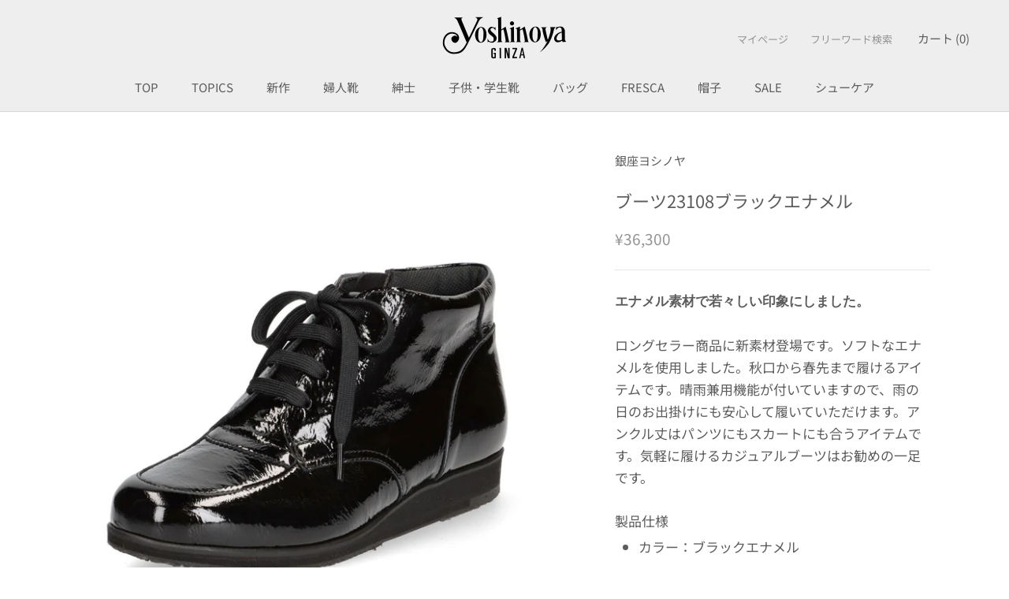

--- FILE ---
content_type: text/html; charset=utf-8
request_url: https://ginza-yoshinoya.jp/products/hf23108bke
body_size: 39091
content:
<!DOCTYPE HTML>

<html class="no-js" lang="ja">
  <head>

    <meta name="google-site-verification" content="blulxPBBF0mjs6t9BprzfRCJ5tRzFF3-HlsqmvM-Nk0" />

    <meta charset="utf-8"> 
    <meta http-equiv="X-UA-Compatible" content="IE=edge,chrome=1">
    <meta name="viewport" content="width=device-width, initial-scale=1.0, height=device-height, minimum-scale=1.0, maximum-scale=1.0">
    <meta name="theme-color" content="">

    
    
<script>
  window.dataLayer = window.dataLayer || [];
  dataLayer.push({
    checkout_price: 0.0,
　order_id: ,
  });
</script>

    


<!-- Google Tag Manager -->
<script>(function(w,d,s,l,i){w[l]=w[l]||[];w[l].push({'gtm.start':
new Date().getTime(),event:'gtm.js'});var f=d.getElementsByTagName(s)[0],
j=d.createElement(s),dl=l!='dataLayer'?'&l='+l:'';j.async=true;j.src=
'https://www.googletagmanager.com/gtm.js?id='+i+dl;f.parentNode.insertBefore(j,f);
})(window,document,'script','dataLayer','GTM-T4DLL4TW');</script>
<!-- End Google Tag Manager -->

    
    <title>
      ブーツ23108ブラックエナメル &ndash; 銀座ヨシノヤオンラインショップ
    </title><meta name="description" content="エナメル素材で若々しい印象にしました。 ロングセラー商品に新素材登場です。ソフトなエナメルを使用しました。秋口から春先まで履けるアイテムです。晴雨兼用機能が付いていますので、雨の日のお出掛けにも安心して履いていただけます。アンクル丈はパンツにもスカートにも合うアイテムです。気軽に履けるカジュアルブーツはお勧めの一足です。 製品仕様 カラー：ブラックエナメル 素材：エナメル（牛革） 本底：合成ゴム 足型：EEW ヒール高：３.0cm 生産国：日本 品番：HF23108BKE ＜　カラーバリエーション　＞"><link rel="canonical" href="https://ginza-yoshinoya.jp/products/hf23108bke"><link rel="shortcut icon" href="//ginza-yoshinoya.jp/cdn/shop/files/favicon_onlineshop_96x.png?v=1730958246" type="image/png"><meta property="og:type" content="product">
  <meta property="og:title" content="ブーツ23108ブラックエナメル"><meta property="og:image" content="http://ginza-yoshinoya.jp/cdn/shop/products/HF23108BKE_01.jpg?v=1662020680">
    <meta property="og:image:secure_url" content="https://ginza-yoshinoya.jp/cdn/shop/products/HF23108BKE_01.jpg?v=1662020680">
    <meta property="og:image:width" content="1600">
    <meta property="og:image:height" content="1600"><meta property="product:price:amount" content="36,300">
  <meta property="product:price:currency" content="JPY"><meta property="og:description" content="エナメル素材で若々しい印象にしました。 ロングセラー商品に新素材登場です。ソフトなエナメルを使用しました。秋口から春先まで履けるアイテムです。晴雨兼用機能が付いていますので、雨の日のお出掛けにも安心して履いていただけます。アンクル丈はパンツにもスカートにも合うアイテムです。気軽に履けるカジュアルブーツはお勧めの一足です。 製品仕様 カラー：ブラックエナメル 素材：エナメル（牛革） 本底：合成ゴム 足型：EEW ヒール高：３.0cm 生産国：日本 品番：HF23108BKE ＜　カラーバリエーション　＞"><meta property="og:url" content="https://ginza-yoshinoya.jp/products/hf23108bke">
<meta property="og:site_name" content="銀座ヨシノヤオンラインショップ"><meta name="twitter:card" content="summary"><meta name="twitter:title" content="ブーツ23108ブラックエナメル">
  <meta name="twitter:description" content="
エナメル素材で若々しい印象にしました。
ロングセラー商品に新素材登場です。ソフトなエナメルを使用しました。秋口から春先まで履けるアイテムです。晴雨兼用機能が付いていますので、雨の日のお出掛けにも安心して履いていただけます。アンクル丈はパンツにもスカートにも合うアイテムです。気軽に履けるカジュアルブーツはお勧めの一足です。
製品仕様

カラー：ブラックエナメル
素材：エナメル（牛革）
本底：合成ゴム
足型：EEW
ヒール高：３.0cm
生産国：日本
品番：HF23108BKE


＜　カラーバリエーション　＞








">
  <meta name="twitter:image" content="https://ginza-yoshinoya.jp/cdn/shop/products/HF23108BKE_01_600x600_crop_center.jpg?v=1662020680">
    <style>
  @font-face {
  font-family: "Noto Sans Japanese";
  font-weight: 400;
  font-style: normal;
  font-display: fallback;
  src: url("//ginza-yoshinoya.jp/cdn/fonts/noto_sans_japanese/notosansjapanese_n4.74a6927b879b930fdec4ab8bb6917103ae8bbca9.woff2") format("woff2"),
       url("//ginza-yoshinoya.jp/cdn/fonts/noto_sans_japanese/notosansjapanese_n4.15630f5c60bcf9ed7de2df9484ab75ddd007c8e2.woff") format("woff");
}

  @font-face {
  font-family: "Noto Sans Japanese";
  font-weight: 400;
  font-style: normal;
  font-display: fallback;
  src: url("//ginza-yoshinoya.jp/cdn/fonts/noto_sans_japanese/notosansjapanese_n4.74a6927b879b930fdec4ab8bb6917103ae8bbca9.woff2") format("woff2"),
       url("//ginza-yoshinoya.jp/cdn/fonts/noto_sans_japanese/notosansjapanese_n4.15630f5c60bcf9ed7de2df9484ab75ddd007c8e2.woff") format("woff");
}


  @font-face {
  font-family: "Noto Sans Japanese";
  font-weight: 700;
  font-style: normal;
  font-display: fallback;
  src: url("//ginza-yoshinoya.jp/cdn/fonts/noto_sans_japanese/notosansjapanese_n7.1abda075dc6bf08053b865d23e5712ef6cfa899b.woff2") format("woff2"),
       url("//ginza-yoshinoya.jp/cdn/fonts/noto_sans_japanese/notosansjapanese_n7.aa2be2df2112f4742b97ac4fa9dca5bb760e3ab4.woff") format("woff");
}

  
  

  :root {
    --heading-font-family : "Noto Sans Japanese", sans-serif;
    --heading-font-weight : 400;
    --heading-font-style  : normal;

    --text-font-family : "Noto Sans Japanese", sans-serif;
    --text-font-weight : 400;
    --text-font-style  : normal;

    --base-text-font-size   : 17px;
    --default-text-font-size: 14px;--background          : #ffffff;
    --background-rgb      : 255, 255, 255;
    --light-background    : #ffffff;
    --light-background-rgb: 255, 255, 255;
    --heading-color       : #5c5c5c;
    --text-color          : #5c5c5c;
    --text-color-rgb      : 92, 92, 92;
    --text-color-light    : #939393;
    --text-color-light-rgb: 147, 147, 147;
    --link-color          : #323232;
    --link-color-rgb      : 50, 50, 50;
    --border-color        : #e7e7e7;
    --border-color-rgb    : 231, 231, 231;

    --button-background    : #5c5c5c;
    --button-background-rgb: 92, 92, 92;
    --button-text-color    : #dddddd;

    --header-background       : #eeeeee;
    --header-heading-color    : #5c5c5c;
    --header-light-text-color : #939393;
    --header-border-color     : #d8d8d8;

    --footer-background    : #ffffff;
    --footer-text-color    : #939393;
    --footer-heading-color : #5c5c5c;
    --footer-border-color  : #efefef;

    --navigation-background      : #ffffff;
    --navigation-background-rgb  : 255, 255, 255;
    --navigation-text-color      : #5c5c5c;
    --navigation-text-color-light: rgba(92, 92, 92, 0.5);
    --navigation-border-color    : rgba(92, 92, 92, 0.25);

    --newsletter-popup-background     : #ffffff;
    --newsletter-popup-text-color     : #1c1b1b;
    --newsletter-popup-text-color-rgb : 28, 27, 27;

    --secondary-elements-background       : #5c5c5c;
    --secondary-elements-background-rgb   : 92, 92, 92;
    --secondary-elements-text-color       : #ffffff;
    --secondary-elements-text-color-light : rgba(255, 255, 255, 0.5);
    --secondary-elements-border-color     : rgba(255, 255, 255, 0.25);

    --product-sale-price-color    : #f94c43;
    --product-sale-price-color-rgb: 249, 76, 67;
    --product-star-rating: #f6a429;

    /* Shopify related variables */
    --payment-terms-background-color: #ffffff;

    /* Products */

    --horizontal-spacing-four-products-per-row: 20px;
        --horizontal-spacing-two-products-per-row : 20px;

    --vertical-spacing-four-products-per-row: 40px;
        --vertical-spacing-two-products-per-row : 50px;

    /* Animation */
    --drawer-transition-timing: cubic-bezier(0.645, 0.045, 0.355, 1);
    --header-base-height: 80px; /* We set a default for browsers that do not support CSS variables */

    /* Cursors */
    --cursor-zoom-in-svg    : url(//ginza-yoshinoya.jp/cdn/shop/t/9/assets/cursor-zoom-in.svg?v=122378749701556440601657097515);
    --cursor-zoom-in-2x-svg : url(//ginza-yoshinoya.jp/cdn/shop/t/9/assets/cursor-zoom-in-2x.svg?v=50835523267676239671657097515);
  }
</style>

<script>
  // IE11 does not have support for CSS variables, so we have to polyfill them
  if (!(((window || {}).CSS || {}).supports && window.CSS.supports('(--a: 0)'))) {
    const script = document.createElement('script');
    script.type = 'text/javascript';
    script.src = 'https://cdn.jsdelivr.net/npm/css-vars-ponyfill@2';
    script.onload = function() {
      cssVars({});
    };

    document.getElementsByTagName('head')[0].appendChild(script);
  }
</script>

    <script>window.performance && window.performance.mark && window.performance.mark('shopify.content_for_header.start');</script><meta name="google-site-verification" content="puWJ3bZHAyVqWW8RrlzNbyJCjMn75VqofNJl_HnAqT0">
<meta name="facebook-domain-verification" content="f18f63un3tlgrdr7cbp6yxoyuppfwo">
<meta id="shopify-digital-wallet" name="shopify-digital-wallet" content="/43678138531/digital_wallets/dialog">
<meta name="shopify-checkout-api-token" content="144924193414a7bf931e7c0e558c2e4e">
<link rel="alternate" type="application/json+oembed" href="https://ginza-yoshinoya.jp/products/hf23108bke.oembed">
<script async="async" src="/checkouts/internal/preloads.js?locale=ja-JP"></script>
<link rel="preconnect" href="https://shop.app" crossorigin="anonymous">
<script async="async" src="https://shop.app/checkouts/internal/preloads.js?locale=ja-JP&shop_id=43678138531" crossorigin="anonymous"></script>
<script id="shopify-features" type="application/json">{"accessToken":"144924193414a7bf931e7c0e558c2e4e","betas":["rich-media-storefront-analytics"],"domain":"ginza-yoshinoya.jp","predictiveSearch":false,"shopId":43678138531,"locale":"ja"}</script>
<script>var Shopify = Shopify || {};
Shopify.shop = "xn-xck3b6cn8669cm98c.myshopify.com";
Shopify.locale = "ja";
Shopify.currency = {"active":"JPY","rate":"1.0"};
Shopify.country = "JP";
Shopify.theme = {"name":"Prestige_2.0対応","id":132131913957,"schema_name":"Prestige","schema_version":"5.7.0","theme_store_id":855,"role":"main"};
Shopify.theme.handle = "null";
Shopify.theme.style = {"id":null,"handle":null};
Shopify.cdnHost = "ginza-yoshinoya.jp/cdn";
Shopify.routes = Shopify.routes || {};
Shopify.routes.root = "/";</script>
<script type="module">!function(o){(o.Shopify=o.Shopify||{}).modules=!0}(window);</script>
<script>!function(o){function n(){var o=[];function n(){o.push(Array.prototype.slice.apply(arguments))}return n.q=o,n}var t=o.Shopify=o.Shopify||{};t.loadFeatures=n(),t.autoloadFeatures=n()}(window);</script>
<script>
  window.ShopifyPay = window.ShopifyPay || {};
  window.ShopifyPay.apiHost = "shop.app\/pay";
  window.ShopifyPay.redirectState = null;
</script>
<script id="shop-js-analytics" type="application/json">{"pageType":"product"}</script>
<script defer="defer" async type="module" src="//ginza-yoshinoya.jp/cdn/shopifycloud/shop-js/modules/v2/client.init-shop-cart-sync_CZKilf07.ja.esm.js"></script>
<script defer="defer" async type="module" src="//ginza-yoshinoya.jp/cdn/shopifycloud/shop-js/modules/v2/chunk.common_rlhnONO2.esm.js"></script>
<script type="module">
  await import("//ginza-yoshinoya.jp/cdn/shopifycloud/shop-js/modules/v2/client.init-shop-cart-sync_CZKilf07.ja.esm.js");
await import("//ginza-yoshinoya.jp/cdn/shopifycloud/shop-js/modules/v2/chunk.common_rlhnONO2.esm.js");

  window.Shopify.SignInWithShop?.initShopCartSync?.({"fedCMEnabled":true,"windoidEnabled":true});

</script>
<script>
  window.Shopify = window.Shopify || {};
  if (!window.Shopify.featureAssets) window.Shopify.featureAssets = {};
  window.Shopify.featureAssets['shop-js'] = {"shop-cart-sync":["modules/v2/client.shop-cart-sync_BwCHLH8C.ja.esm.js","modules/v2/chunk.common_rlhnONO2.esm.js"],"init-fed-cm":["modules/v2/client.init-fed-cm_CQXj6EwP.ja.esm.js","modules/v2/chunk.common_rlhnONO2.esm.js"],"shop-button":["modules/v2/client.shop-button_B7JE2zCc.ja.esm.js","modules/v2/chunk.common_rlhnONO2.esm.js"],"init-windoid":["modules/v2/client.init-windoid_DQ9csUH7.ja.esm.js","modules/v2/chunk.common_rlhnONO2.esm.js"],"shop-cash-offers":["modules/v2/client.shop-cash-offers_DxEVlT9h.ja.esm.js","modules/v2/chunk.common_rlhnONO2.esm.js","modules/v2/chunk.modal_BI56FOb0.esm.js"],"shop-toast-manager":["modules/v2/client.shop-toast-manager_BE8_-kNb.ja.esm.js","modules/v2/chunk.common_rlhnONO2.esm.js"],"init-shop-email-lookup-coordinator":["modules/v2/client.init-shop-email-lookup-coordinator_BgbPPTAQ.ja.esm.js","modules/v2/chunk.common_rlhnONO2.esm.js"],"pay-button":["modules/v2/client.pay-button_hoKCMeMC.ja.esm.js","modules/v2/chunk.common_rlhnONO2.esm.js"],"avatar":["modules/v2/client.avatar_BTnouDA3.ja.esm.js"],"init-shop-cart-sync":["modules/v2/client.init-shop-cart-sync_CZKilf07.ja.esm.js","modules/v2/chunk.common_rlhnONO2.esm.js"],"shop-login-button":["modules/v2/client.shop-login-button_BXDQHqjj.ja.esm.js","modules/v2/chunk.common_rlhnONO2.esm.js","modules/v2/chunk.modal_BI56FOb0.esm.js"],"init-customer-accounts-sign-up":["modules/v2/client.init-customer-accounts-sign-up_C3NeUvFd.ja.esm.js","modules/v2/client.shop-login-button_BXDQHqjj.ja.esm.js","modules/v2/chunk.common_rlhnONO2.esm.js","modules/v2/chunk.modal_BI56FOb0.esm.js"],"init-shop-for-new-customer-accounts":["modules/v2/client.init-shop-for-new-customer-accounts_D-v2xi0b.ja.esm.js","modules/v2/client.shop-login-button_BXDQHqjj.ja.esm.js","modules/v2/chunk.common_rlhnONO2.esm.js","modules/v2/chunk.modal_BI56FOb0.esm.js"],"init-customer-accounts":["modules/v2/client.init-customer-accounts_Cciaq_Mb.ja.esm.js","modules/v2/client.shop-login-button_BXDQHqjj.ja.esm.js","modules/v2/chunk.common_rlhnONO2.esm.js","modules/v2/chunk.modal_BI56FOb0.esm.js"],"shop-follow-button":["modules/v2/client.shop-follow-button_CM9l58Wl.ja.esm.js","modules/v2/chunk.common_rlhnONO2.esm.js","modules/v2/chunk.modal_BI56FOb0.esm.js"],"lead-capture":["modules/v2/client.lead-capture_oVhdpGxe.ja.esm.js","modules/v2/chunk.common_rlhnONO2.esm.js","modules/v2/chunk.modal_BI56FOb0.esm.js"],"checkout-modal":["modules/v2/client.checkout-modal_BbgmKIDX.ja.esm.js","modules/v2/chunk.common_rlhnONO2.esm.js","modules/v2/chunk.modal_BI56FOb0.esm.js"],"shop-login":["modules/v2/client.shop-login_BRorRhgW.ja.esm.js","modules/v2/chunk.common_rlhnONO2.esm.js","modules/v2/chunk.modal_BI56FOb0.esm.js"],"payment-terms":["modules/v2/client.payment-terms_Ba4TR13R.ja.esm.js","modules/v2/chunk.common_rlhnONO2.esm.js","modules/v2/chunk.modal_BI56FOb0.esm.js"]};
</script>
<script>(function() {
  var isLoaded = false;
  function asyncLoad() {
    if (isLoaded) return;
    isLoaded = true;
    var urls = ["https:\/\/delivery-date-and-time-picker.amp.tokyo\/script_tags\/cart_attributes.js?shop=xn-xck3b6cn8669cm98c.myshopify.com","https:\/\/asia-northeast1-affiliate-pr.cloudfunctions.net\/script?shop=xn-xck3b6cn8669cm98c.myshopify.com"];
    for (var i = 0; i < urls.length; i++) {
      var s = document.createElement('script');
      s.type = 'text/javascript';
      s.async = true;
      s.src = urls[i];
      var x = document.getElementsByTagName('script')[0];
      x.parentNode.insertBefore(s, x);
    }
  };
  if(window.attachEvent) {
    window.attachEvent('onload', asyncLoad);
  } else {
    window.addEventListener('load', asyncLoad, false);
  }
})();</script>
<script id="__st">var __st={"a":43678138531,"offset":32400,"reqid":"5a28c9b9-941f-4672-af90-5354a29beec8-1768962293","pageurl":"ginza-yoshinoya.jp\/products\/hf23108bke","u":"70fa79b4fdf7","p":"product","rtyp":"product","rid":7947368005861};</script>
<script>window.ShopifyPaypalV4VisibilityTracking = true;</script>
<script id="captcha-bootstrap">!function(){'use strict';const t='contact',e='account',n='new_comment',o=[[t,t],['blogs',n],['comments',n],[t,'customer']],c=[[e,'customer_login'],[e,'guest_login'],[e,'recover_customer_password'],[e,'create_customer']],r=t=>t.map((([t,e])=>`form[action*='/${t}']:not([data-nocaptcha='true']) input[name='form_type'][value='${e}']`)).join(','),a=t=>()=>t?[...document.querySelectorAll(t)].map((t=>t.form)):[];function s(){const t=[...o],e=r(t);return a(e)}const i='password',u='form_key',d=['recaptcha-v3-token','g-recaptcha-response','h-captcha-response',i],f=()=>{try{return window.sessionStorage}catch{return}},m='__shopify_v',_=t=>t.elements[u];function p(t,e,n=!1){try{const o=window.sessionStorage,c=JSON.parse(o.getItem(e)),{data:r}=function(t){const{data:e,action:n}=t;return t[m]||n?{data:e,action:n}:{data:t,action:n}}(c);for(const[e,n]of Object.entries(r))t.elements[e]&&(t.elements[e].value=n);n&&o.removeItem(e)}catch(o){console.error('form repopulation failed',{error:o})}}const l='form_type',E='cptcha';function T(t){t.dataset[E]=!0}const w=window,h=w.document,L='Shopify',v='ce_forms',y='captcha';let A=!1;((t,e)=>{const n=(g='f06e6c50-85a8-45c8-87d0-21a2b65856fe',I='https://cdn.shopify.com/shopifycloud/storefront-forms-hcaptcha/ce_storefront_forms_captcha_hcaptcha.v1.5.2.iife.js',D={infoText:'hCaptchaによる保護',privacyText:'プライバシー',termsText:'利用規約'},(t,e,n)=>{const o=w[L][v],c=o.bindForm;if(c)return c(t,g,e,D).then(n);var r;o.q.push([[t,g,e,D],n]),r=I,A||(h.body.append(Object.assign(h.createElement('script'),{id:'captcha-provider',async:!0,src:r})),A=!0)});var g,I,D;w[L]=w[L]||{},w[L][v]=w[L][v]||{},w[L][v].q=[],w[L][y]=w[L][y]||{},w[L][y].protect=function(t,e){n(t,void 0,e),T(t)},Object.freeze(w[L][y]),function(t,e,n,w,h,L){const[v,y,A,g]=function(t,e,n){const i=e?o:[],u=t?c:[],d=[...i,...u],f=r(d),m=r(i),_=r(d.filter((([t,e])=>n.includes(e))));return[a(f),a(m),a(_),s()]}(w,h,L),I=t=>{const e=t.target;return e instanceof HTMLFormElement?e:e&&e.form},D=t=>v().includes(t);t.addEventListener('submit',(t=>{const e=I(t);if(!e)return;const n=D(e)&&!e.dataset.hcaptchaBound&&!e.dataset.recaptchaBound,o=_(e),c=g().includes(e)&&(!o||!o.value);(n||c)&&t.preventDefault(),c&&!n&&(function(t){try{if(!f())return;!function(t){const e=f();if(!e)return;const n=_(t);if(!n)return;const o=n.value;o&&e.removeItem(o)}(t);const e=Array.from(Array(32),(()=>Math.random().toString(36)[2])).join('');!function(t,e){_(t)||t.append(Object.assign(document.createElement('input'),{type:'hidden',name:u})),t.elements[u].value=e}(t,e),function(t,e){const n=f();if(!n)return;const o=[...t.querySelectorAll(`input[type='${i}']`)].map((({name:t})=>t)),c=[...d,...o],r={};for(const[a,s]of new FormData(t).entries())c.includes(a)||(r[a]=s);n.setItem(e,JSON.stringify({[m]:1,action:t.action,data:r}))}(t,e)}catch(e){console.error('failed to persist form',e)}}(e),e.submit())}));const S=(t,e)=>{t&&!t.dataset[E]&&(n(t,e.some((e=>e===t))),T(t))};for(const o of['focusin','change'])t.addEventListener(o,(t=>{const e=I(t);D(e)&&S(e,y())}));const B=e.get('form_key'),M=e.get(l),P=B&&M;t.addEventListener('DOMContentLoaded',(()=>{const t=y();if(P)for(const e of t)e.elements[l].value===M&&p(e,B);[...new Set([...A(),...v().filter((t=>'true'===t.dataset.shopifyCaptcha))])].forEach((e=>S(e,t)))}))}(h,new URLSearchParams(w.location.search),n,t,e,['guest_login'])})(!0,!0)}();</script>
<script integrity="sha256-4kQ18oKyAcykRKYeNunJcIwy7WH5gtpwJnB7kiuLZ1E=" data-source-attribution="shopify.loadfeatures" defer="defer" src="//ginza-yoshinoya.jp/cdn/shopifycloud/storefront/assets/storefront/load_feature-a0a9edcb.js" crossorigin="anonymous"></script>
<script crossorigin="anonymous" defer="defer" src="//ginza-yoshinoya.jp/cdn/shopifycloud/storefront/assets/shopify_pay/storefront-65b4c6d7.js?v=20250812"></script>
<script data-source-attribution="shopify.dynamic_checkout.dynamic.init">var Shopify=Shopify||{};Shopify.PaymentButton=Shopify.PaymentButton||{isStorefrontPortableWallets:!0,init:function(){window.Shopify.PaymentButton.init=function(){};var t=document.createElement("script");t.src="https://ginza-yoshinoya.jp/cdn/shopifycloud/portable-wallets/latest/portable-wallets.ja.js",t.type="module",document.head.appendChild(t)}};
</script>
<script data-source-attribution="shopify.dynamic_checkout.buyer_consent">
  function portableWalletsHideBuyerConsent(e){var t=document.getElementById("shopify-buyer-consent"),n=document.getElementById("shopify-subscription-policy-button");t&&n&&(t.classList.add("hidden"),t.setAttribute("aria-hidden","true"),n.removeEventListener("click",e))}function portableWalletsShowBuyerConsent(e){var t=document.getElementById("shopify-buyer-consent"),n=document.getElementById("shopify-subscription-policy-button");t&&n&&(t.classList.remove("hidden"),t.removeAttribute("aria-hidden"),n.addEventListener("click",e))}window.Shopify?.PaymentButton&&(window.Shopify.PaymentButton.hideBuyerConsent=portableWalletsHideBuyerConsent,window.Shopify.PaymentButton.showBuyerConsent=portableWalletsShowBuyerConsent);
</script>
<script data-source-attribution="shopify.dynamic_checkout.cart.bootstrap">document.addEventListener("DOMContentLoaded",(function(){function t(){return document.querySelector("shopify-accelerated-checkout-cart, shopify-accelerated-checkout")}if(t())Shopify.PaymentButton.init();else{new MutationObserver((function(e,n){t()&&(Shopify.PaymentButton.init(),n.disconnect())})).observe(document.body,{childList:!0,subtree:!0})}}));
</script>
<link id="shopify-accelerated-checkout-styles" rel="stylesheet" media="screen" href="https://ginza-yoshinoya.jp/cdn/shopifycloud/portable-wallets/latest/accelerated-checkout-backwards-compat.css" crossorigin="anonymous">
<style id="shopify-accelerated-checkout-cart">
        #shopify-buyer-consent {
  margin-top: 1em;
  display: inline-block;
  width: 100%;
}

#shopify-buyer-consent.hidden {
  display: none;
}

#shopify-subscription-policy-button {
  background: none;
  border: none;
  padding: 0;
  text-decoration: underline;
  font-size: inherit;
  cursor: pointer;
}

#shopify-subscription-policy-button::before {
  box-shadow: none;
}

      </style>

<script>window.performance && window.performance.mark && window.performance.mark('shopify.content_for_header.end');</script>

    <link rel="stylesheet" href="//ginza-yoshinoya.jp/cdn/shop/t/9/assets/theme.css?v=62441372190441597211649819973">

    <script>// This allows to expose several variables to the global scope, to be used in scripts
      window.theme = {
        pageType: "product",
        moneyFormat: "¥{{amount_no_decimals}}",
        moneyWithCurrencyFormat: "¥{{amount_no_decimals}}",
        currencyCodeEnabled: true,
        productImageSize: "natural",
        searchMode: "product",
        showPageTransition: true,
        showElementStaggering: true,
        showImageZooming: true
      };

      window.routes = {
        rootUrl: "\/",
        rootUrlWithoutSlash: '',
        cartUrl: "\/cart",
        cartAddUrl: "\/cart\/add",
        cartChangeUrl: "\/cart\/change",
        searchUrl: "\/search",
        productRecommendationsUrl: "\/recommendations\/products"
      };

      window.languages = {
        cartAddNote: "注文メモ",
        cartEditNote: "注文メモの編集",
        productImageLoadingError: "この画像を読み込めませんでした。 ページをリロードしてください。",
        productFormAddToCart: "カートに追加する",
        productFormUnavailable: "お取り扱いできません",
        productFormSoldOut: "在庫なし",
        shippingEstimatorOneResult: "１つのオプションがあります",
        shippingEstimatorMoreResults: "{{count}}つのオプションがあります",
        shippingEstimatorNoResults: "配送が見つかりませんでした"
      };

      window.lazySizesConfig = {
        loadHidden: false,
        hFac: 0.5,
        expFactor: 2,
        ricTimeout: 150,
        lazyClass: 'Image--lazyLoad',
        loadingClass: 'Image--lazyLoading',
        loadedClass: 'Image--lazyLoaded'
      };

      document.documentElement.className = document.documentElement.className.replace('no-js', 'js');
      document.documentElement.style.setProperty('--window-height', window.innerHeight + 'px');

      // We do a quick detection of some features (we could use Modernizr but for so little...)
      (function() {
        document.documentElement.className += ((window.CSS && window.CSS.supports('(position: sticky) or (position: -webkit-sticky)')) ? ' supports-sticky' : ' no-supports-sticky');
        document.documentElement.className += (window.matchMedia('(-moz-touch-enabled: 1), (hover: none)')).matches ? ' no-supports-hover' : ' supports-hover';
      }());

      
    </script>

    <script src="//ginza-yoshinoya.jp/cdn/shop/t/9/assets/lazysizes.min.js?v=174358363404432586981649819972" async></script><script src="//ginza-yoshinoya.jp/cdn/shop/t/9/assets/libs.min.js?v=26178543184394469741649819972" defer></script>
    <script src="//ginza-yoshinoya.jp/cdn/shop/t/9/assets/theme.js?v=116291210821653663351649819974" defer></script>
    <script src="//ginza-yoshinoya.jp/cdn/shop/t/9/assets/custom.js?v=183944157590872491501649819971" defer></script>

    <script>
      (function () {
        window.onpageshow = function() {
          if (window.theme.showPageTransition) {
            var pageTransition = document.querySelector('.PageTransition');

            if (pageTransition) {
              pageTransition.style.visibility = 'visible';
              pageTransition.style.opacity = '0';
            }
          }

          // When the page is loaded from the cache, we have to reload the cart content
          document.documentElement.dispatchEvent(new CustomEvent('cart:refresh', {
            bubbles: true
          }));
        };
      })();
    </script>

    
  <script type="application/ld+json">
  {
    "@context": "http://schema.org",
    "@type": "Product",
    "offers": [{
          "@type": "Offer",
          "name": "21.0cm",
          "availability":"https://schema.org/InStock",
          "price": 36300.0,
          "priceCurrency": "JPY",
          "priceValidUntil": "2026-01-31","sku": "117716035","url": "/products/hf23108bke?variant=43272852570341"
        },
{
          "@type": "Offer",
          "name": "21.5cm",
          "availability":"https://schema.org/OutOfStock",
          "price": 36300.0,
          "priceCurrency": "JPY",
          "priceValidUntil": "2026-01-31","sku": "117716043","url": "/products/hf23108bke?variant=43272852603109"
        },
{
          "@type": "Offer",
          "name": "22.0cm",
          "availability":"https://schema.org/InStock",
          "price": 36300.0,
          "priceCurrency": "JPY",
          "priceValidUntil": "2026-01-31","sku": "117716050","url": "/products/hf23108bke?variant=43272852635877"
        },
{
          "@type": "Offer",
          "name": "22.5cm",
          "availability":"https://schema.org/InStock",
          "price": 36300.0,
          "priceCurrency": "JPY",
          "priceValidUntil": "2026-01-31","sku": "117716068","url": "/products/hf23108bke?variant=43272852668645"
        },
{
          "@type": "Offer",
          "name": "23.0cm",
          "availability":"https://schema.org/InStock",
          "price": 36300.0,
          "priceCurrency": "JPY",
          "priceValidUntil": "2026-01-31","sku": "117716076","url": "/products/hf23108bke?variant=43272852701413"
        },
{
          "@type": "Offer",
          "name": "23.5cm",
          "availability":"https://schema.org/InStock",
          "price": 36300.0,
          "priceCurrency": "JPY",
          "priceValidUntil": "2026-01-31","sku": "117716084","url": "/products/hf23108bke?variant=43272852734181"
        },
{
          "@type": "Offer",
          "name": "24.0cm",
          "availability":"https://schema.org/InStock",
          "price": 36300.0,
          "priceCurrency": "JPY",
          "priceValidUntil": "2026-01-31","sku": "117716092","url": "/products/hf23108bke?variant=43272852766949"
        },
{
          "@type": "Offer",
          "name": "24.5cm",
          "availability":"https://schema.org/InStock",
          "price": 36300.0,
          "priceCurrency": "JPY",
          "priceValidUntil": "2026-01-31","sku": "117716100","url": "/products/hf23108bke?variant=43272852799717"
        },
{
          "@type": "Offer",
          "name": "25.0cm",
          "availability":"https://schema.org/OutOfStock",
          "price": 36300.0,
          "priceCurrency": "JPY",
          "priceValidUntil": "2026-01-31","sku": "117716118","url": "/products/hf23108bke?variant=43272852832485"
        },
{
          "@type": "Offer",
          "name": "25.5cm",
          "availability":"https://schema.org/OutOfStock",
          "price": 36300.0,
          "priceCurrency": "JPY",
          "priceValidUntil": "2026-01-31","sku": "117716126","url": "/products/hf23108bke?variant=43272852865253"
        }
],
    "brand": {
      "name": "銀座ヨシノヤ"
    },
    "name": "ブーツ23108ブラックエナメル",
    "description": "\nエナメル素材で若々しい印象にしました。\nロングセラー商品に新素材登場です。ソフトなエナメルを使用しました。秋口から春先まで履けるアイテムです。晴雨兼用機能が付いていますので、雨の日のお出掛けにも安心して履いていただけます。アンクル丈はパンツにもスカートにも合うアイテムです。気軽に履けるカジュアルブーツはお勧めの一足です。\n製品仕様\n\nカラー：ブラックエナメル\n素材：エナメル（牛革）\n本底：合成ゴム\n足型：EEW\nヒール高：３.0cm\n生産国：日本\n品番：HF23108BKE\n\n\n＜　カラーバリエーション　＞\n\n\n\n\n\n\n\n\n",
    "category": "ブーツ",
    "url": "/products/hf23108bke",
    "sku": "117716035",
    "image": {
      "@type": "ImageObject",
      "url": "https://ginza-yoshinoya.jp/cdn/shop/products/HF23108BKE_01_1024x.jpg?v=1662020680",
      "image": "https://ginza-yoshinoya.jp/cdn/shop/products/HF23108BKE_01_1024x.jpg?v=1662020680",
      "name": "ブーツ23108ブラックエナメル",
      "width": "1024",
      "height": "1024"
    }
  }
  </script>



  <script type="application/ld+json">
  {
    "@context": "http://schema.org",
    "@type": "BreadcrumbList",
  "itemListElement": [{
      "@type": "ListItem",
      "position": 1,
      "name": "トップページ",
      "item": "https://ginza-yoshinoya.jp"
    },{
          "@type": "ListItem",
          "position": 2,
          "name": "ブーツ23108ブラックエナメル",
          "item": "https://ginza-yoshinoya.jp/products/hf23108bke"
        }]
  }
  </script>

  

<!-- BEGIN app block: shopify://apps/pagefly-page-builder/blocks/app-embed/83e179f7-59a0-4589-8c66-c0dddf959200 -->

<!-- BEGIN app snippet: pagefly-cro-ab-testing-main -->







<script>
  ;(function () {
    const url = new URL(window.location)
    const viewParam = url.searchParams.get('view')
    if (viewParam && viewParam.includes('variant-pf-')) {
      url.searchParams.set('pf_v', viewParam)
      url.searchParams.delete('view')
      window.history.replaceState({}, '', url)
    }
  })()
</script>



<script type='module'>
  
  window.PAGEFLY_CRO = window.PAGEFLY_CRO || {}

  window.PAGEFLY_CRO['data_debug'] = {
    original_template_suffix: "all_products",
    allow_ab_test: false,
    ab_test_start_time: 0,
    ab_test_end_time: 0,
    today_date_time: 1768962293000,
  }
  window.PAGEFLY_CRO['GA4'] = { enabled: false}
</script>

<!-- END app snippet -->








  <script src='https://cdn.shopify.com/extensions/019bb4f9-aed6-78a3-be91-e9d44663e6bf/pagefly-page-builder-215/assets/pagefly-helper.js' defer='defer'></script>

  <script src='https://cdn.shopify.com/extensions/019bb4f9-aed6-78a3-be91-e9d44663e6bf/pagefly-page-builder-215/assets/pagefly-general-helper.js' defer='defer'></script>

  <script src='https://cdn.shopify.com/extensions/019bb4f9-aed6-78a3-be91-e9d44663e6bf/pagefly-page-builder-215/assets/pagefly-snap-slider.js' defer='defer'></script>

  <script src='https://cdn.shopify.com/extensions/019bb4f9-aed6-78a3-be91-e9d44663e6bf/pagefly-page-builder-215/assets/pagefly-slideshow-v3.js' defer='defer'></script>

  <script src='https://cdn.shopify.com/extensions/019bb4f9-aed6-78a3-be91-e9d44663e6bf/pagefly-page-builder-215/assets/pagefly-slideshow-v4.js' defer='defer'></script>

  <script src='https://cdn.shopify.com/extensions/019bb4f9-aed6-78a3-be91-e9d44663e6bf/pagefly-page-builder-215/assets/pagefly-glider.js' defer='defer'></script>

  <script src='https://cdn.shopify.com/extensions/019bb4f9-aed6-78a3-be91-e9d44663e6bf/pagefly-page-builder-215/assets/pagefly-slideshow-v1-v2.js' defer='defer'></script>

  <script src='https://cdn.shopify.com/extensions/019bb4f9-aed6-78a3-be91-e9d44663e6bf/pagefly-page-builder-215/assets/pagefly-product-media.js' defer='defer'></script>

  <script src='https://cdn.shopify.com/extensions/019bb4f9-aed6-78a3-be91-e9d44663e6bf/pagefly-page-builder-215/assets/pagefly-product.js' defer='defer'></script>


<script id='pagefly-helper-data' type='application/json'>
  {
    "page_optimization": {
      "assets_prefetching": false
    },
    "elements_asset_mapper": {
      "Accordion": "https://cdn.shopify.com/extensions/019bb4f9-aed6-78a3-be91-e9d44663e6bf/pagefly-page-builder-215/assets/pagefly-accordion.js",
      "Accordion3": "https://cdn.shopify.com/extensions/019bb4f9-aed6-78a3-be91-e9d44663e6bf/pagefly-page-builder-215/assets/pagefly-accordion3.js",
      "CountDown": "https://cdn.shopify.com/extensions/019bb4f9-aed6-78a3-be91-e9d44663e6bf/pagefly-page-builder-215/assets/pagefly-countdown.js",
      "GMap1": "https://cdn.shopify.com/extensions/019bb4f9-aed6-78a3-be91-e9d44663e6bf/pagefly-page-builder-215/assets/pagefly-gmap.js",
      "GMap2": "https://cdn.shopify.com/extensions/019bb4f9-aed6-78a3-be91-e9d44663e6bf/pagefly-page-builder-215/assets/pagefly-gmap.js",
      "GMapBasicV2": "https://cdn.shopify.com/extensions/019bb4f9-aed6-78a3-be91-e9d44663e6bf/pagefly-page-builder-215/assets/pagefly-gmap.js",
      "GMapAdvancedV2": "https://cdn.shopify.com/extensions/019bb4f9-aed6-78a3-be91-e9d44663e6bf/pagefly-page-builder-215/assets/pagefly-gmap.js",
      "HTML.Video": "https://cdn.shopify.com/extensions/019bb4f9-aed6-78a3-be91-e9d44663e6bf/pagefly-page-builder-215/assets/pagefly-htmlvideo.js",
      "HTML.Video2": "https://cdn.shopify.com/extensions/019bb4f9-aed6-78a3-be91-e9d44663e6bf/pagefly-page-builder-215/assets/pagefly-htmlvideo2.js",
      "HTML.Video3": "https://cdn.shopify.com/extensions/019bb4f9-aed6-78a3-be91-e9d44663e6bf/pagefly-page-builder-215/assets/pagefly-htmlvideo2.js",
      "BackgroundVideo": "https://cdn.shopify.com/extensions/019bb4f9-aed6-78a3-be91-e9d44663e6bf/pagefly-page-builder-215/assets/pagefly-htmlvideo2.js",
      "Instagram": "https://cdn.shopify.com/extensions/019bb4f9-aed6-78a3-be91-e9d44663e6bf/pagefly-page-builder-215/assets/pagefly-instagram.js",
      "Instagram2": "https://cdn.shopify.com/extensions/019bb4f9-aed6-78a3-be91-e9d44663e6bf/pagefly-page-builder-215/assets/pagefly-instagram.js",
      "Insta3": "https://cdn.shopify.com/extensions/019bb4f9-aed6-78a3-be91-e9d44663e6bf/pagefly-page-builder-215/assets/pagefly-instagram3.js",
      "Tabs": "https://cdn.shopify.com/extensions/019bb4f9-aed6-78a3-be91-e9d44663e6bf/pagefly-page-builder-215/assets/pagefly-tab.js",
      "Tabs3": "https://cdn.shopify.com/extensions/019bb4f9-aed6-78a3-be91-e9d44663e6bf/pagefly-page-builder-215/assets/pagefly-tab3.js",
      "ProductBox": "https://cdn.shopify.com/extensions/019bb4f9-aed6-78a3-be91-e9d44663e6bf/pagefly-page-builder-215/assets/pagefly-cart.js",
      "FBPageBox2": "https://cdn.shopify.com/extensions/019bb4f9-aed6-78a3-be91-e9d44663e6bf/pagefly-page-builder-215/assets/pagefly-facebook.js",
      "FBLikeButton2": "https://cdn.shopify.com/extensions/019bb4f9-aed6-78a3-be91-e9d44663e6bf/pagefly-page-builder-215/assets/pagefly-facebook.js",
      "TwitterFeed2": "https://cdn.shopify.com/extensions/019bb4f9-aed6-78a3-be91-e9d44663e6bf/pagefly-page-builder-215/assets/pagefly-twitter.js",
      "Paragraph4": "https://cdn.shopify.com/extensions/019bb4f9-aed6-78a3-be91-e9d44663e6bf/pagefly-page-builder-215/assets/pagefly-paragraph4.js",

      "AliReviews": "https://cdn.shopify.com/extensions/019bb4f9-aed6-78a3-be91-e9d44663e6bf/pagefly-page-builder-215/assets/pagefly-3rd-elements.js",
      "BackInStock": "https://cdn.shopify.com/extensions/019bb4f9-aed6-78a3-be91-e9d44663e6bf/pagefly-page-builder-215/assets/pagefly-3rd-elements.js",
      "GloboBackInStock": "https://cdn.shopify.com/extensions/019bb4f9-aed6-78a3-be91-e9d44663e6bf/pagefly-page-builder-215/assets/pagefly-3rd-elements.js",
      "GrowaveWishlist": "https://cdn.shopify.com/extensions/019bb4f9-aed6-78a3-be91-e9d44663e6bf/pagefly-page-builder-215/assets/pagefly-3rd-elements.js",
      "InfiniteOptionsShopPad": "https://cdn.shopify.com/extensions/019bb4f9-aed6-78a3-be91-e9d44663e6bf/pagefly-page-builder-215/assets/pagefly-3rd-elements.js",
      "InkybayProductPersonalizer": "https://cdn.shopify.com/extensions/019bb4f9-aed6-78a3-be91-e9d44663e6bf/pagefly-page-builder-215/assets/pagefly-3rd-elements.js",
      "LimeSpot": "https://cdn.shopify.com/extensions/019bb4f9-aed6-78a3-be91-e9d44663e6bf/pagefly-page-builder-215/assets/pagefly-3rd-elements.js",
      "Loox": "https://cdn.shopify.com/extensions/019bb4f9-aed6-78a3-be91-e9d44663e6bf/pagefly-page-builder-215/assets/pagefly-3rd-elements.js",
      "Opinew": "https://cdn.shopify.com/extensions/019bb4f9-aed6-78a3-be91-e9d44663e6bf/pagefly-page-builder-215/assets/pagefly-3rd-elements.js",
      "Powr": "https://cdn.shopify.com/extensions/019bb4f9-aed6-78a3-be91-e9d44663e6bf/pagefly-page-builder-215/assets/pagefly-3rd-elements.js",
      "ProductReviews": "https://cdn.shopify.com/extensions/019bb4f9-aed6-78a3-be91-e9d44663e6bf/pagefly-page-builder-215/assets/pagefly-3rd-elements.js",
      "PushOwl": "https://cdn.shopify.com/extensions/019bb4f9-aed6-78a3-be91-e9d44663e6bf/pagefly-page-builder-215/assets/pagefly-3rd-elements.js",
      "ReCharge": "https://cdn.shopify.com/extensions/019bb4f9-aed6-78a3-be91-e9d44663e6bf/pagefly-page-builder-215/assets/pagefly-3rd-elements.js",
      "Rivyo": "https://cdn.shopify.com/extensions/019bb4f9-aed6-78a3-be91-e9d44663e6bf/pagefly-page-builder-215/assets/pagefly-3rd-elements.js",
      "TrackingMore": "https://cdn.shopify.com/extensions/019bb4f9-aed6-78a3-be91-e9d44663e6bf/pagefly-page-builder-215/assets/pagefly-3rd-elements.js",
      "Vitals": "https://cdn.shopify.com/extensions/019bb4f9-aed6-78a3-be91-e9d44663e6bf/pagefly-page-builder-215/assets/pagefly-3rd-elements.js",
      "Wiser": "https://cdn.shopify.com/extensions/019bb4f9-aed6-78a3-be91-e9d44663e6bf/pagefly-page-builder-215/assets/pagefly-3rd-elements.js"
    },
    "custom_elements_mapper": {
      "pf-click-action-element": "https://cdn.shopify.com/extensions/019bb4f9-aed6-78a3-be91-e9d44663e6bf/pagefly-page-builder-215/assets/pagefly-click-action-element.js",
      "pf-dialog-element": "https://cdn.shopify.com/extensions/019bb4f9-aed6-78a3-be91-e9d44663e6bf/pagefly-page-builder-215/assets/pagefly-dialog-element.js"
    }
  }
</script>


<!-- END app block --><link href="https://monorail-edge.shopifysvc.com" rel="dns-prefetch">
<script>(function(){if ("sendBeacon" in navigator && "performance" in window) {try {var session_token_from_headers = performance.getEntriesByType('navigation')[0].serverTiming.find(x => x.name == '_s').description;} catch {var session_token_from_headers = undefined;}var session_cookie_matches = document.cookie.match(/_shopify_s=([^;]*)/);var session_token_from_cookie = session_cookie_matches && session_cookie_matches.length === 2 ? session_cookie_matches[1] : "";var session_token = session_token_from_headers || session_token_from_cookie || "";function handle_abandonment_event(e) {var entries = performance.getEntries().filter(function(entry) {return /monorail-edge.shopifysvc.com/.test(entry.name);});if (!window.abandonment_tracked && entries.length === 0) {window.abandonment_tracked = true;var currentMs = Date.now();var navigation_start = performance.timing.navigationStart;var payload = {shop_id: 43678138531,url: window.location.href,navigation_start,duration: currentMs - navigation_start,session_token,page_type: "product"};window.navigator.sendBeacon("https://monorail-edge.shopifysvc.com/v1/produce", JSON.stringify({schema_id: "online_store_buyer_site_abandonment/1.1",payload: payload,metadata: {event_created_at_ms: currentMs,event_sent_at_ms: currentMs}}));}}window.addEventListener('pagehide', handle_abandonment_event);}}());</script>
<script id="web-pixels-manager-setup">(function e(e,d,r,n,o){if(void 0===o&&(o={}),!Boolean(null===(a=null===(i=window.Shopify)||void 0===i?void 0:i.analytics)||void 0===a?void 0:a.replayQueue)){var i,a;window.Shopify=window.Shopify||{};var t=window.Shopify;t.analytics=t.analytics||{};var s=t.analytics;s.replayQueue=[],s.publish=function(e,d,r){return s.replayQueue.push([e,d,r]),!0};try{self.performance.mark("wpm:start")}catch(e){}var l=function(){var e={modern:/Edge?\/(1{2}[4-9]|1[2-9]\d|[2-9]\d{2}|\d{4,})\.\d+(\.\d+|)|Firefox\/(1{2}[4-9]|1[2-9]\d|[2-9]\d{2}|\d{4,})\.\d+(\.\d+|)|Chrom(ium|e)\/(9{2}|\d{3,})\.\d+(\.\d+|)|(Maci|X1{2}).+ Version\/(15\.\d+|(1[6-9]|[2-9]\d|\d{3,})\.\d+)([,.]\d+|)( \(\w+\)|)( Mobile\/\w+|) Safari\/|Chrome.+OPR\/(9{2}|\d{3,})\.\d+\.\d+|(CPU[ +]OS|iPhone[ +]OS|CPU[ +]iPhone|CPU IPhone OS|CPU iPad OS)[ +]+(15[._]\d+|(1[6-9]|[2-9]\d|\d{3,})[._]\d+)([._]\d+|)|Android:?[ /-](13[3-9]|1[4-9]\d|[2-9]\d{2}|\d{4,})(\.\d+|)(\.\d+|)|Android.+Firefox\/(13[5-9]|1[4-9]\d|[2-9]\d{2}|\d{4,})\.\d+(\.\d+|)|Android.+Chrom(ium|e)\/(13[3-9]|1[4-9]\d|[2-9]\d{2}|\d{4,})\.\d+(\.\d+|)|SamsungBrowser\/([2-9]\d|\d{3,})\.\d+/,legacy:/Edge?\/(1[6-9]|[2-9]\d|\d{3,})\.\d+(\.\d+|)|Firefox\/(5[4-9]|[6-9]\d|\d{3,})\.\d+(\.\d+|)|Chrom(ium|e)\/(5[1-9]|[6-9]\d|\d{3,})\.\d+(\.\d+|)([\d.]+$|.*Safari\/(?![\d.]+ Edge\/[\d.]+$))|(Maci|X1{2}).+ Version\/(10\.\d+|(1[1-9]|[2-9]\d|\d{3,})\.\d+)([,.]\d+|)( \(\w+\)|)( Mobile\/\w+|) Safari\/|Chrome.+OPR\/(3[89]|[4-9]\d|\d{3,})\.\d+\.\d+|(CPU[ +]OS|iPhone[ +]OS|CPU[ +]iPhone|CPU IPhone OS|CPU iPad OS)[ +]+(10[._]\d+|(1[1-9]|[2-9]\d|\d{3,})[._]\d+)([._]\d+|)|Android:?[ /-](13[3-9]|1[4-9]\d|[2-9]\d{2}|\d{4,})(\.\d+|)(\.\d+|)|Mobile Safari.+OPR\/([89]\d|\d{3,})\.\d+\.\d+|Android.+Firefox\/(13[5-9]|1[4-9]\d|[2-9]\d{2}|\d{4,})\.\d+(\.\d+|)|Android.+Chrom(ium|e)\/(13[3-9]|1[4-9]\d|[2-9]\d{2}|\d{4,})\.\d+(\.\d+|)|Android.+(UC? ?Browser|UCWEB|U3)[ /]?(15\.([5-9]|\d{2,})|(1[6-9]|[2-9]\d|\d{3,})\.\d+)\.\d+|SamsungBrowser\/(5\.\d+|([6-9]|\d{2,})\.\d+)|Android.+MQ{2}Browser\/(14(\.(9|\d{2,})|)|(1[5-9]|[2-9]\d|\d{3,})(\.\d+|))(\.\d+|)|K[Aa][Ii]OS\/(3\.\d+|([4-9]|\d{2,})\.\d+)(\.\d+|)/},d=e.modern,r=e.legacy,n=navigator.userAgent;return n.match(d)?"modern":n.match(r)?"legacy":"unknown"}(),u="modern"===l?"modern":"legacy",c=(null!=n?n:{modern:"",legacy:""})[u],f=function(e){return[e.baseUrl,"/wpm","/b",e.hashVersion,"modern"===e.buildTarget?"m":"l",".js"].join("")}({baseUrl:d,hashVersion:r,buildTarget:u}),m=function(e){var d=e.version,r=e.bundleTarget,n=e.surface,o=e.pageUrl,i=e.monorailEndpoint;return{emit:function(e){var a=e.status,t=e.errorMsg,s=(new Date).getTime(),l=JSON.stringify({metadata:{event_sent_at_ms:s},events:[{schema_id:"web_pixels_manager_load/3.1",payload:{version:d,bundle_target:r,page_url:o,status:a,surface:n,error_msg:t},metadata:{event_created_at_ms:s}}]});if(!i)return console&&console.warn&&console.warn("[Web Pixels Manager] No Monorail endpoint provided, skipping logging."),!1;try{return self.navigator.sendBeacon.bind(self.navigator)(i,l)}catch(e){}var u=new XMLHttpRequest;try{return u.open("POST",i,!0),u.setRequestHeader("Content-Type","text/plain"),u.send(l),!0}catch(e){return console&&console.warn&&console.warn("[Web Pixels Manager] Got an unhandled error while logging to Monorail."),!1}}}}({version:r,bundleTarget:l,surface:e.surface,pageUrl:self.location.href,monorailEndpoint:e.monorailEndpoint});try{o.browserTarget=l,function(e){var d=e.src,r=e.async,n=void 0===r||r,o=e.onload,i=e.onerror,a=e.sri,t=e.scriptDataAttributes,s=void 0===t?{}:t,l=document.createElement("script"),u=document.querySelector("head"),c=document.querySelector("body");if(l.async=n,l.src=d,a&&(l.integrity=a,l.crossOrigin="anonymous"),s)for(var f in s)if(Object.prototype.hasOwnProperty.call(s,f))try{l.dataset[f]=s[f]}catch(e){}if(o&&l.addEventListener("load",o),i&&l.addEventListener("error",i),u)u.appendChild(l);else{if(!c)throw new Error("Did not find a head or body element to append the script");c.appendChild(l)}}({src:f,async:!0,onload:function(){if(!function(){var e,d;return Boolean(null===(d=null===(e=window.Shopify)||void 0===e?void 0:e.analytics)||void 0===d?void 0:d.initialized)}()){var d=window.webPixelsManager.init(e)||void 0;if(d){var r=window.Shopify.analytics;r.replayQueue.forEach((function(e){var r=e[0],n=e[1],o=e[2];d.publishCustomEvent(r,n,o)})),r.replayQueue=[],r.publish=d.publishCustomEvent,r.visitor=d.visitor,r.initialized=!0}}},onerror:function(){return m.emit({status:"failed",errorMsg:"".concat(f," has failed to load")})},sri:function(e){var d=/^sha384-[A-Za-z0-9+/=]+$/;return"string"==typeof e&&d.test(e)}(c)?c:"",scriptDataAttributes:o}),m.emit({status:"loading"})}catch(e){m.emit({status:"failed",errorMsg:(null==e?void 0:e.message)||"Unknown error"})}}})({shopId: 43678138531,storefrontBaseUrl: "https://ginza-yoshinoya.jp",extensionsBaseUrl: "https://extensions.shopifycdn.com/cdn/shopifycloud/web-pixels-manager",monorailEndpoint: "https://monorail-edge.shopifysvc.com/unstable/produce_batch",surface: "storefront-renderer",enabledBetaFlags: ["2dca8a86"],webPixelsConfigList: [{"id":"455672037","configuration":"{\"config\":\"{\\\"google_tag_ids\\\":[\\\"G-1RGDVM3Q0D\\\",\\\"AW-16465116085\\\",\\\"GT-NBPJRDQ\\\",\\\"AW-11452263434\\\",\\\"AW-10851397268\\\",\\\"G-G10DZ1TJ4Q\\\"],\\\"target_country\\\":\\\"JP\\\",\\\"gtag_events\\\":[{\\\"type\\\":\\\"search\\\",\\\"action_label\\\":[\\\"G-1RGDVM3Q0D\\\",\\\"AW-16465116085\\\/qY5RCIy20pMZELX3lqs9\\\",\\\"G-G10DZ1TJ4Q\\\"]},{\\\"type\\\":\\\"begin_checkout\\\",\\\"action_label\\\":[\\\"G-1RGDVM3Q0D\\\",\\\"AW-16465116085\\\/ihgZCJu50pMZELX3lqs9\\\",\\\"G-G10DZ1TJ4Q\\\"]},{\\\"type\\\":\\\"view_item\\\",\\\"action_label\\\":[\\\"G-1RGDVM3Q0D\\\",\\\"AW-16465116085\\\/727ECIm20pMZELX3lqs9\\\",\\\"MC-C4NSZ57TPW\\\",\\\"AW-11452263434\\\/WZyNCML2vqkaEIrY7tQq\\\",\\\"G-G10DZ1TJ4Q\\\"]},{\\\"type\\\":\\\"purchase\\\",\\\"action_label\\\":[\\\"G-1RGDVM3Q0D\\\",\\\"AW-16465116085\\\/RzX0CIO20pMZELX3lqs9\\\",\\\"MC-C4NSZ57TPW\\\",\\\"AW-11452263434\\\/kwPBCKmH6pAZEIrY7tQq\\\",\\\"AW-10851397268\\\/d7mxCI-_6J8DEJTdrLYo\\\",\\\"G-G10DZ1TJ4Q\\\"]},{\\\"type\\\":\\\"page_view\\\",\\\"action_label\\\":[\\\"G-1RGDVM3Q0D\\\",\\\"AW-16465116085\\\/Q2_RCIa20pMZELX3lqs9\\\",\\\"MC-C4NSZ57TPW\\\",\\\"G-G10DZ1TJ4Q\\\"]},{\\\"type\\\":\\\"add_payment_info\\\",\\\"action_label\\\":[\\\"G-1RGDVM3Q0D\\\",\\\"AW-16465116085\\\/b2RTCJ650pMZELX3lqs9\\\",\\\"G-G10DZ1TJ4Q\\\"]},{\\\"type\\\":\\\"add_to_cart\\\",\\\"action_label\\\":[\\\"G-1RGDVM3Q0D\\\",\\\"AW-16465116085\\\/PHc7CI-20pMZELX3lqs9\\\",\\\"AW-11452263434\\\/ml7CCKyH6pAZEIrY7tQq\\\",\\\"G-G10DZ1TJ4Q\\\"]}],\\\"enable_monitoring_mode\\\":false}\"}","eventPayloadVersion":"v1","runtimeContext":"OPEN","scriptVersion":"b2a88bafab3e21179ed38636efcd8a93","type":"APP","apiClientId":1780363,"privacyPurposes":[],"dataSharingAdjustments":{"protectedCustomerApprovalScopes":["read_customer_address","read_customer_email","read_customer_name","read_customer_personal_data","read_customer_phone"]}},{"id":"177537253","configuration":"{\"pixel_id\":\"1390571128528122\",\"pixel_type\":\"facebook_pixel\",\"metaapp_system_user_token\":\"-\"}","eventPayloadVersion":"v1","runtimeContext":"OPEN","scriptVersion":"ca16bc87fe92b6042fbaa3acc2fbdaa6","type":"APP","apiClientId":2329312,"privacyPurposes":["ANALYTICS","MARKETING","SALE_OF_DATA"],"dataSharingAdjustments":{"protectedCustomerApprovalScopes":["read_customer_address","read_customer_email","read_customer_name","read_customer_personal_data","read_customer_phone"]}},{"id":"117211365","eventPayloadVersion":"1","runtimeContext":"LAX","scriptVersion":"1","type":"CUSTOM","privacyPurposes":["ANALYTICS","MARKETING","SALE_OF_DATA"],"name":"Google Store Ratings"},{"id":"shopify-app-pixel","configuration":"{}","eventPayloadVersion":"v1","runtimeContext":"STRICT","scriptVersion":"0450","apiClientId":"shopify-pixel","type":"APP","privacyPurposes":["ANALYTICS","MARKETING"]},{"id":"shopify-custom-pixel","eventPayloadVersion":"v1","runtimeContext":"LAX","scriptVersion":"0450","apiClientId":"shopify-pixel","type":"CUSTOM","privacyPurposes":["ANALYTICS","MARKETING"]}],isMerchantRequest: false,initData: {"shop":{"name":"銀座ヨシノヤオンラインショップ","paymentSettings":{"currencyCode":"JPY"},"myshopifyDomain":"xn-xck3b6cn8669cm98c.myshopify.com","countryCode":"JP","storefrontUrl":"https:\/\/ginza-yoshinoya.jp"},"customer":null,"cart":null,"checkout":null,"productVariants":[{"price":{"amount":36300.0,"currencyCode":"JPY"},"product":{"title":"ブーツ23108ブラックエナメル","vendor":"銀座ヨシノヤ","id":"7947368005861","untranslatedTitle":"ブーツ23108ブラックエナメル","url":"\/products\/hf23108bke","type":"ブーツ"},"id":"43272852570341","image":{"src":"\/\/ginza-yoshinoya.jp\/cdn\/shop\/products\/HF23108BKE_01.jpg?v=1662020680"},"sku":"117716035","title":"21.0cm","untranslatedTitle":"21.0cm"},{"price":{"amount":36300.0,"currencyCode":"JPY"},"product":{"title":"ブーツ23108ブラックエナメル","vendor":"銀座ヨシノヤ","id":"7947368005861","untranslatedTitle":"ブーツ23108ブラックエナメル","url":"\/products\/hf23108bke","type":"ブーツ"},"id":"43272852603109","image":{"src":"\/\/ginza-yoshinoya.jp\/cdn\/shop\/products\/HF23108BKE_01.jpg?v=1662020680"},"sku":"117716043","title":"21.5cm","untranslatedTitle":"21.5cm"},{"price":{"amount":36300.0,"currencyCode":"JPY"},"product":{"title":"ブーツ23108ブラックエナメル","vendor":"銀座ヨシノヤ","id":"7947368005861","untranslatedTitle":"ブーツ23108ブラックエナメル","url":"\/products\/hf23108bke","type":"ブーツ"},"id":"43272852635877","image":{"src":"\/\/ginza-yoshinoya.jp\/cdn\/shop\/products\/HF23108BKE_01.jpg?v=1662020680"},"sku":"117716050","title":"22.0cm","untranslatedTitle":"22.0cm"},{"price":{"amount":36300.0,"currencyCode":"JPY"},"product":{"title":"ブーツ23108ブラックエナメル","vendor":"銀座ヨシノヤ","id":"7947368005861","untranslatedTitle":"ブーツ23108ブラックエナメル","url":"\/products\/hf23108bke","type":"ブーツ"},"id":"43272852668645","image":{"src":"\/\/ginza-yoshinoya.jp\/cdn\/shop\/products\/HF23108BKE_01.jpg?v=1662020680"},"sku":"117716068","title":"22.5cm","untranslatedTitle":"22.5cm"},{"price":{"amount":36300.0,"currencyCode":"JPY"},"product":{"title":"ブーツ23108ブラックエナメル","vendor":"銀座ヨシノヤ","id":"7947368005861","untranslatedTitle":"ブーツ23108ブラックエナメル","url":"\/products\/hf23108bke","type":"ブーツ"},"id":"43272852701413","image":{"src":"\/\/ginza-yoshinoya.jp\/cdn\/shop\/products\/HF23108BKE_01.jpg?v=1662020680"},"sku":"117716076","title":"23.0cm","untranslatedTitle":"23.0cm"},{"price":{"amount":36300.0,"currencyCode":"JPY"},"product":{"title":"ブーツ23108ブラックエナメル","vendor":"銀座ヨシノヤ","id":"7947368005861","untranslatedTitle":"ブーツ23108ブラックエナメル","url":"\/products\/hf23108bke","type":"ブーツ"},"id":"43272852734181","image":{"src":"\/\/ginza-yoshinoya.jp\/cdn\/shop\/products\/HF23108BKE_01.jpg?v=1662020680"},"sku":"117716084","title":"23.5cm","untranslatedTitle":"23.5cm"},{"price":{"amount":36300.0,"currencyCode":"JPY"},"product":{"title":"ブーツ23108ブラックエナメル","vendor":"銀座ヨシノヤ","id":"7947368005861","untranslatedTitle":"ブーツ23108ブラックエナメル","url":"\/products\/hf23108bke","type":"ブーツ"},"id":"43272852766949","image":{"src":"\/\/ginza-yoshinoya.jp\/cdn\/shop\/products\/HF23108BKE_01.jpg?v=1662020680"},"sku":"117716092","title":"24.0cm","untranslatedTitle":"24.0cm"},{"price":{"amount":36300.0,"currencyCode":"JPY"},"product":{"title":"ブーツ23108ブラックエナメル","vendor":"銀座ヨシノヤ","id":"7947368005861","untranslatedTitle":"ブーツ23108ブラックエナメル","url":"\/products\/hf23108bke","type":"ブーツ"},"id":"43272852799717","image":{"src":"\/\/ginza-yoshinoya.jp\/cdn\/shop\/products\/HF23108BKE_01.jpg?v=1662020680"},"sku":"117716100","title":"24.5cm","untranslatedTitle":"24.5cm"},{"price":{"amount":36300.0,"currencyCode":"JPY"},"product":{"title":"ブーツ23108ブラックエナメル","vendor":"銀座ヨシノヤ","id":"7947368005861","untranslatedTitle":"ブーツ23108ブラックエナメル","url":"\/products\/hf23108bke","type":"ブーツ"},"id":"43272852832485","image":{"src":"\/\/ginza-yoshinoya.jp\/cdn\/shop\/products\/HF23108BKE_01.jpg?v=1662020680"},"sku":"117716118","title":"25.0cm","untranslatedTitle":"25.0cm"},{"price":{"amount":36300.0,"currencyCode":"JPY"},"product":{"title":"ブーツ23108ブラックエナメル","vendor":"銀座ヨシノヤ","id":"7947368005861","untranslatedTitle":"ブーツ23108ブラックエナメル","url":"\/products\/hf23108bke","type":"ブーツ"},"id":"43272852865253","image":{"src":"\/\/ginza-yoshinoya.jp\/cdn\/shop\/products\/HF23108BKE_01.jpg?v=1662020680"},"sku":"117716126","title":"25.5cm","untranslatedTitle":"25.5cm"}],"purchasingCompany":null},},"https://ginza-yoshinoya.jp/cdn","fcfee988w5aeb613cpc8e4bc33m6693e112",{"modern":"","legacy":""},{"shopId":"43678138531","storefrontBaseUrl":"https:\/\/ginza-yoshinoya.jp","extensionBaseUrl":"https:\/\/extensions.shopifycdn.com\/cdn\/shopifycloud\/web-pixels-manager","surface":"storefront-renderer","enabledBetaFlags":"[\"2dca8a86\"]","isMerchantRequest":"false","hashVersion":"fcfee988w5aeb613cpc8e4bc33m6693e112","publish":"custom","events":"[[\"page_viewed\",{}],[\"product_viewed\",{\"productVariant\":{\"price\":{\"amount\":36300.0,\"currencyCode\":\"JPY\"},\"product\":{\"title\":\"ブーツ23108ブラックエナメル\",\"vendor\":\"銀座ヨシノヤ\",\"id\":\"7947368005861\",\"untranslatedTitle\":\"ブーツ23108ブラックエナメル\",\"url\":\"\/products\/hf23108bke\",\"type\":\"ブーツ\"},\"id\":\"43272852570341\",\"image\":{\"src\":\"\/\/ginza-yoshinoya.jp\/cdn\/shop\/products\/HF23108BKE_01.jpg?v=1662020680\"},\"sku\":\"117716035\",\"title\":\"21.0cm\",\"untranslatedTitle\":\"21.0cm\"}}]]"});</script><script>
  window.ShopifyAnalytics = window.ShopifyAnalytics || {};
  window.ShopifyAnalytics.meta = window.ShopifyAnalytics.meta || {};
  window.ShopifyAnalytics.meta.currency = 'JPY';
  var meta = {"product":{"id":7947368005861,"gid":"gid:\/\/shopify\/Product\/7947368005861","vendor":"銀座ヨシノヤ","type":"ブーツ","handle":"hf23108bke","variants":[{"id":43272852570341,"price":3630000,"name":"ブーツ23108ブラックエナメル - 21.0cm","public_title":"21.0cm","sku":"117716035"},{"id":43272852603109,"price":3630000,"name":"ブーツ23108ブラックエナメル - 21.5cm","public_title":"21.5cm","sku":"117716043"},{"id":43272852635877,"price":3630000,"name":"ブーツ23108ブラックエナメル - 22.0cm","public_title":"22.0cm","sku":"117716050"},{"id":43272852668645,"price":3630000,"name":"ブーツ23108ブラックエナメル - 22.5cm","public_title":"22.5cm","sku":"117716068"},{"id":43272852701413,"price":3630000,"name":"ブーツ23108ブラックエナメル - 23.0cm","public_title":"23.0cm","sku":"117716076"},{"id":43272852734181,"price":3630000,"name":"ブーツ23108ブラックエナメル - 23.5cm","public_title":"23.5cm","sku":"117716084"},{"id":43272852766949,"price":3630000,"name":"ブーツ23108ブラックエナメル - 24.0cm","public_title":"24.0cm","sku":"117716092"},{"id":43272852799717,"price":3630000,"name":"ブーツ23108ブラックエナメル - 24.5cm","public_title":"24.5cm","sku":"117716100"},{"id":43272852832485,"price":3630000,"name":"ブーツ23108ブラックエナメル - 25.0cm","public_title":"25.0cm","sku":"117716118"},{"id":43272852865253,"price":3630000,"name":"ブーツ23108ブラックエナメル - 25.5cm","public_title":"25.5cm","sku":"117716126"}],"remote":false},"page":{"pageType":"product","resourceType":"product","resourceId":7947368005861,"requestId":"5a28c9b9-941f-4672-af90-5354a29beec8-1768962293"}};
  for (var attr in meta) {
    window.ShopifyAnalytics.meta[attr] = meta[attr];
  }
</script>
<script class="analytics">
  (function () {
    var customDocumentWrite = function(content) {
      var jquery = null;

      if (window.jQuery) {
        jquery = window.jQuery;
      } else if (window.Checkout && window.Checkout.$) {
        jquery = window.Checkout.$;
      }

      if (jquery) {
        jquery('body').append(content);
      }
    };

    var hasLoggedConversion = function(token) {
      if (token) {
        return document.cookie.indexOf('loggedConversion=' + token) !== -1;
      }
      return false;
    }

    var setCookieIfConversion = function(token) {
      if (token) {
        var twoMonthsFromNow = new Date(Date.now());
        twoMonthsFromNow.setMonth(twoMonthsFromNow.getMonth() + 2);

        document.cookie = 'loggedConversion=' + token + '; expires=' + twoMonthsFromNow;
      }
    }

    var trekkie = window.ShopifyAnalytics.lib = window.trekkie = window.trekkie || [];
    if (trekkie.integrations) {
      return;
    }
    trekkie.methods = [
      'identify',
      'page',
      'ready',
      'track',
      'trackForm',
      'trackLink'
    ];
    trekkie.factory = function(method) {
      return function() {
        var args = Array.prototype.slice.call(arguments);
        args.unshift(method);
        trekkie.push(args);
        return trekkie;
      };
    };
    for (var i = 0; i < trekkie.methods.length; i++) {
      var key = trekkie.methods[i];
      trekkie[key] = trekkie.factory(key);
    }
    trekkie.load = function(config) {
      trekkie.config = config || {};
      trekkie.config.initialDocumentCookie = document.cookie;
      var first = document.getElementsByTagName('script')[0];
      var script = document.createElement('script');
      script.type = 'text/javascript';
      script.onerror = function(e) {
        var scriptFallback = document.createElement('script');
        scriptFallback.type = 'text/javascript';
        scriptFallback.onerror = function(error) {
                var Monorail = {
      produce: function produce(monorailDomain, schemaId, payload) {
        var currentMs = new Date().getTime();
        var event = {
          schema_id: schemaId,
          payload: payload,
          metadata: {
            event_created_at_ms: currentMs,
            event_sent_at_ms: currentMs
          }
        };
        return Monorail.sendRequest("https://" + monorailDomain + "/v1/produce", JSON.stringify(event));
      },
      sendRequest: function sendRequest(endpointUrl, payload) {
        // Try the sendBeacon API
        if (window && window.navigator && typeof window.navigator.sendBeacon === 'function' && typeof window.Blob === 'function' && !Monorail.isIos12()) {
          var blobData = new window.Blob([payload], {
            type: 'text/plain'
          });

          if (window.navigator.sendBeacon(endpointUrl, blobData)) {
            return true;
          } // sendBeacon was not successful

        } // XHR beacon

        var xhr = new XMLHttpRequest();

        try {
          xhr.open('POST', endpointUrl);
          xhr.setRequestHeader('Content-Type', 'text/plain');
          xhr.send(payload);
        } catch (e) {
          console.log(e);
        }

        return false;
      },
      isIos12: function isIos12() {
        return window.navigator.userAgent.lastIndexOf('iPhone; CPU iPhone OS 12_') !== -1 || window.navigator.userAgent.lastIndexOf('iPad; CPU OS 12_') !== -1;
      }
    };
    Monorail.produce('monorail-edge.shopifysvc.com',
      'trekkie_storefront_load_errors/1.1',
      {shop_id: 43678138531,
      theme_id: 132131913957,
      app_name: "storefront",
      context_url: window.location.href,
      source_url: "//ginza-yoshinoya.jp/cdn/s/trekkie.storefront.cd680fe47e6c39ca5d5df5f0a32d569bc48c0f27.min.js"});

        };
        scriptFallback.async = true;
        scriptFallback.src = '//ginza-yoshinoya.jp/cdn/s/trekkie.storefront.cd680fe47e6c39ca5d5df5f0a32d569bc48c0f27.min.js';
        first.parentNode.insertBefore(scriptFallback, first);
      };
      script.async = true;
      script.src = '//ginza-yoshinoya.jp/cdn/s/trekkie.storefront.cd680fe47e6c39ca5d5df5f0a32d569bc48c0f27.min.js';
      first.parentNode.insertBefore(script, first);
    };
    trekkie.load(
      {"Trekkie":{"appName":"storefront","development":false,"defaultAttributes":{"shopId":43678138531,"isMerchantRequest":null,"themeId":132131913957,"themeCityHash":"6834807609005798088","contentLanguage":"ja","currency":"JPY","eventMetadataId":"ab5e3866-32fe-4b20-9c5c-e329af072d54"},"isServerSideCookieWritingEnabled":true,"monorailRegion":"shop_domain","enabledBetaFlags":["65f19447"]},"Session Attribution":{},"S2S":{"facebookCapiEnabled":true,"source":"trekkie-storefront-renderer","apiClientId":580111}}
    );

    var loaded = false;
    trekkie.ready(function() {
      if (loaded) return;
      loaded = true;

      window.ShopifyAnalytics.lib = window.trekkie;

      var originalDocumentWrite = document.write;
      document.write = customDocumentWrite;
      try { window.ShopifyAnalytics.merchantGoogleAnalytics.call(this); } catch(error) {};
      document.write = originalDocumentWrite;

      window.ShopifyAnalytics.lib.page(null,{"pageType":"product","resourceType":"product","resourceId":7947368005861,"requestId":"5a28c9b9-941f-4672-af90-5354a29beec8-1768962293","shopifyEmitted":true});

      var match = window.location.pathname.match(/checkouts\/(.+)\/(thank_you|post_purchase)/)
      var token = match? match[1]: undefined;
      if (!hasLoggedConversion(token)) {
        setCookieIfConversion(token);
        window.ShopifyAnalytics.lib.track("Viewed Product",{"currency":"JPY","variantId":43272852570341,"productId":7947368005861,"productGid":"gid:\/\/shopify\/Product\/7947368005861","name":"ブーツ23108ブラックエナメル - 21.0cm","price":"36300","sku":"117716035","brand":"銀座ヨシノヤ","variant":"21.0cm","category":"ブーツ","nonInteraction":true,"remote":false},undefined,undefined,{"shopifyEmitted":true});
      window.ShopifyAnalytics.lib.track("monorail:\/\/trekkie_storefront_viewed_product\/1.1",{"currency":"JPY","variantId":43272852570341,"productId":7947368005861,"productGid":"gid:\/\/shopify\/Product\/7947368005861","name":"ブーツ23108ブラックエナメル - 21.0cm","price":"36300","sku":"117716035","brand":"銀座ヨシノヤ","variant":"21.0cm","category":"ブーツ","nonInteraction":true,"remote":false,"referer":"https:\/\/ginza-yoshinoya.jp\/products\/hf23108bke"});
      }
    });


        var eventsListenerScript = document.createElement('script');
        eventsListenerScript.async = true;
        eventsListenerScript.src = "//ginza-yoshinoya.jp/cdn/shopifycloud/storefront/assets/shop_events_listener-3da45d37.js";
        document.getElementsByTagName('head')[0].appendChild(eventsListenerScript);

})();</script>
  <script>
  if (!window.ga || (window.ga && typeof window.ga !== 'function')) {
    window.ga = function ga() {
      (window.ga.q = window.ga.q || []).push(arguments);
      if (window.Shopify && window.Shopify.analytics && typeof window.Shopify.analytics.publish === 'function') {
        window.Shopify.analytics.publish("ga_stub_called", {}, {sendTo: "google_osp_migration"});
      }
      console.error("Shopify's Google Analytics stub called with:", Array.from(arguments), "\nSee https://help.shopify.com/manual/promoting-marketing/pixels/pixel-migration#google for more information.");
    };
    if (window.Shopify && window.Shopify.analytics && typeof window.Shopify.analytics.publish === 'function') {
      window.Shopify.analytics.publish("ga_stub_initialized", {}, {sendTo: "google_osp_migration"});
    }
  }
</script>
<script
  defer
  src="https://ginza-yoshinoya.jp/cdn/shopifycloud/perf-kit/shopify-perf-kit-3.0.4.min.js"
  data-application="storefront-renderer"
  data-shop-id="43678138531"
  data-render-region="gcp-us-central1"
  data-page-type="product"
  data-theme-instance-id="132131913957"
  data-theme-name="Prestige"
  data-theme-version="5.7.0"
  data-monorail-region="shop_domain"
  data-resource-timing-sampling-rate="10"
  data-shs="true"
  data-shs-beacon="true"
  data-shs-export-with-fetch="true"
  data-shs-logs-sample-rate="1"
  data-shs-beacon-endpoint="https://ginza-yoshinoya.jp/api/collect"
></script>
</head><body class="prestige--v4 features--heading-large features--show-page-transition features--show-button-transition features--show-image-zooming features--show-element-staggering  template-product">


    <!-- Google Tag Manager (noscript) -->
<noscript><iframe src="https://www.googletagmanager.com/ns.html?id=GTM-T4DLL4TW"
height="0" width="0" style="display:none;visibility:hidden"></iframe></noscript>
<!-- End Google Tag Manager (noscript) --><svg class="u-visually-hidden">
      <linearGradient id="rating-star-gradient-half">
        <stop offset="50%" stop-color="var(--product-star-rating)" />
        <stop offset="50%" stop-color="var(--text-color-light)" />
      </linearGradient>
    </svg>

    <a class="PageSkipLink u-visually-hidden" href="#main">スキップしてコンテンツに移動する</a>
    <span class="LoadingBar"></span>
    <div class="PageOverlay"></div><div class="PageTransition"></div><div id="shopify-section-popup" class="shopify-section"></div>
    <div id="shopify-section-sidebar-menu" class="shopify-section"><section id="sidebar-menu" class="SidebarMenu Drawer Drawer--small Drawer--fromLeft" aria-hidden="true" data-section-id="sidebar-menu" data-section-type="sidebar-menu">
    <header class="Drawer__Header" data-drawer-animated-left>
      <button class="Drawer__Close Icon-Wrapper--clickable" data-action="close-drawer" data-drawer-id="sidebar-menu" aria-label="メニューをを閉じる"><svg class="Icon Icon--close " role="presentation" viewBox="0 0 16 14">
      <path d="M15 0L1 14m14 0L1 0" stroke="currentColor" fill="none" fill-rule="evenodd"></path>
    </svg></button>
    </header>

    <div class="Drawer__Content">
      <div class="Drawer__Main" data-drawer-animated-left data-scrollable>
        <div class="Drawer__Container">
          <nav class="SidebarMenu__Nav SidebarMenu__Nav--primary" aria-label="サイドメニュー"><div class="Collapsible"><a href="/" class="Collapsible__Button Heading Link Link--primary u-h6">TOP</a></div><div class="Collapsible"><a href="/pages/topics" class="Collapsible__Button Heading Link Link--primary u-h6">TOPICS</a></div><div class="Collapsible"><a href="/collections/2025aw" class="Collapsible__Button Heading Link Link--primary u-h6">新作</a></div><div class="Collapsible"><button class="Collapsible__Button Heading u-h6" data-action="toggle-collapsible" aria-expanded="false">婦人靴<span class="Collapsible__Plus"></span>
                  </button>

                  <div class="Collapsible__Inner">
                    <div class="Collapsible__Content"><div class="Collapsible"><button class="Collapsible__Button Heading Text--subdued Link--primary u-h7" data-action="toggle-collapsible" aria-expanded="false">サイズで探す<span class="Collapsible__Plus"></span>
                            </button>

                            <div class="Collapsible__Inner">
                              <div class="Collapsible__Content">
                                <ul class="Linklist Linklist--bordered Linklist--spacingLoose"><li class="Linklist__Item">
                                      <a href="https://ginza-yoshinoya.jp/collections/womens?filter.v.availability=1&filter.v.option.size=20.0cm&filter.v.price.gte=&filter.v.price.lte=&sort_by=best-selling" class="Text--subdued Link Link--primary">20.0cm</a>
                                    </li><li class="Linklist__Item">
                                      <a href="https://ginza-yoshinoya.jp/collections/womens?filter.v.availability=1&filter.v.option.size=20.5cm&filter.v.price.gte=&filter.v.price.lte=&sort_by=best-selling" class="Text--subdued Link Link--primary">20.5cm</a>
                                    </li><li class="Linklist__Item">
                                      <a href="https://ginza-yoshinoya.jp/collections/womens?filter.v.availability=1&filter.v.option.size=21.0cm&filter.v.price.gte=&filter.v.price.lte=&sort_by=best-selling" class="Text--subdued Link Link--primary">21.0cm</a>
                                    </li><li class="Linklist__Item">
                                      <a href="https://ginza-yoshinoya.jp/collections/womens?filter.v.availability=1&filter.v.option.size=21.5cm&filter.v.price.gte=&filter.v.price.lte=&sort_by=best-selling" class="Text--subdued Link Link--primary">21.5cm</a>
                                    </li><li class="Linklist__Item">
                                      <a href="https://ginza-yoshinoya.jp/collections/womens?filter.v.availability=1&filter.v.option.size=22.0cm&filter.v.price.gte=&filter.v.price.lte=&sort_by=best-selling" class="Text--subdued Link Link--primary">22.0cm</a>
                                    </li><li class="Linklist__Item">
                                      <a href="https://ginza-yoshinoya.jp/collections/womens?filter.v.availability=1&filter.v.option.size=22.5cm&filter.v.price.gte=&filter.v.price.lte=&sort_by=best-selling" class="Text--subdued Link Link--primary">22.5cm</a>
                                    </li><li class="Linklist__Item">
                                      <a href="https://ginza-yoshinoya.jp/collections/womens?filter.v.availability=1&filter.v.option.size=23.0cm&filter.v.price.gte=&filter.v.price.lte=&sort_by=best-selling" class="Text--subdued Link Link--primary">23.0cm</a>
                                    </li><li class="Linklist__Item">
                                      <a href="https://ginza-yoshinoya.jp/collections/womens?filter.v.availability=1&filter.v.option.size=23.5cm&filter.v.price.gte=&filter.v.price.lte=&sort_by=best-selling" class="Text--subdued Link Link--primary">23.5cm</a>
                                    </li><li class="Linklist__Item">
                                      <a href="https://ginza-yoshinoya.jp/collections/womens?filter.v.availability=1&filter.v.option.size=24.0cm&filter.v.price.gte=&filter.v.price.lte=&sort_by=best-selling" class="Text--subdued Link Link--primary">24.0cm</a>
                                    </li><li class="Linklist__Item">
                                      <a href="https://ginza-yoshinoya.jp/collections/womens?filter.v.availability=1&filter.v.option.size=24.5cm&filter.v.price.gte=&filter.v.price.lte=&sort_by=best-selling" class="Text--subdued Link Link--primary">24.5cm</a>
                                    </li><li class="Linklist__Item">
                                      <a href="https://ginza-yoshinoya.jp/collections/womens?filter.v.availability=1&filter.v.option.size=25.0cm&filter.v.price.gte=&filter.v.price.lte=&sort_by=best-selling" class="Text--subdued Link Link--primary">25.0cm</a>
                                    </li><li class="Linklist__Item">
                                      <a href="https://ginza-yoshinoya.jp/collections/womens?filter.v.availability=1&filter.v.option.size=25.5cm&filter.v.price.gte=&filter.v.price.lte=&sort_by=best-selling" class="Text--subdued Link Link--primary">25.5cm</a>
                                    </li><li class="Linklist__Item">
                                      <a href="https://ginza-yoshinoya.jp/collections/womens?filter.v.availability=1&filter.v.option.size=26.0cm&filter.v.price.gte=&filter.v.price.lte=&sort_by=best-selling" class="Text--subdued Link Link--primary">26.0cm</a>
                                    </li></ul>
                              </div>
                            </div></div><div class="Collapsible"><a href="https://ginza-yoshinoya.jp/collections/pumps?filter.v.availability=1&sort_by=best-selling" class="Collapsible__Button Heading Text--subdued Link Link--primary u-h7">パンプス</a></div><div class="Collapsible"><a href="https://ginza-yoshinoya.jp/collections/shoes?filter.v.availability=1&sort_by=best-selling" class="Collapsible__Button Heading Text--subdued Link Link--primary u-h7">シューズ</a></div><div class="Collapsible"><a href="https://ginza-yoshinoya.jp/collections/boots?filter.v.availability=1&sort_by=best-selling" class="Collapsible__Button Heading Text--subdued Link Link--primary u-h7">ブーツ</a></div><div class="Collapsible"><a href="https://ginza-yoshinoya.jp/collections/rainboots?filter.v.availability=1" class="Collapsible__Button Heading Text--subdued Link Link--primary u-h7">レインブーツ</a></div><div class="Collapsible"><a href="https://ginza-yoshinoya.jp/collections/sandals?filter.v.availability=1&sort_by=best-selling" class="Collapsible__Button Heading Text--subdued Link Link--primary u-h7">サンダル</a></div><div class="Collapsible"><a href="/collections/prestige" class="Collapsible__Button Heading Text--subdued Link Link--primary u-h7">プレステージ</a></div><div class="Collapsible"><a href="https://ginza-yoshinoya.jp/collections/import" class="Collapsible__Button Heading Text--subdued Link Link--primary u-h7">インポート</a></div><div class="Collapsible"><a href="/collections/hv" class="Collapsible__Button Heading Text--subdued Link Link--primary u-h7">外反母趾対応</a></div><div class="Collapsible"><a href="https://ginza-yoshinoya.jp/collections/hossorina?filter.v.availability=1&sort_by=best-selling" class="Collapsible__Button Heading Text--subdued Link Link--primary u-h7">hossorina（ほっそり靴型）</a></div><div class="Collapsible"><a href="https://ginza-yoshinoya.jp/collections/finnet?filter.v.availability=1&sort_by=best-selling" class="Collapsible__Button Heading Text--subdued Link Link--primary u-h7">FINNET（ゆったり靴型）</a></div><div class="Collapsible"><a href="https://ginza-yoshinoya.jp/collections/formal?filter.v.availability=1&sort_by=best-selling" class="Collapsible__Button Heading Text--subdued Link Link--primary u-h7">フォーマル</a></div><div class="Collapsible"><a href="https://ginza-yoshinoya.jp/collections/womens_slippers?filter.v.availability=1&sort_by=best-selling" class="Collapsible__Button Heading Text--subdued Link Link--primary u-h7">婦人用スリッパ</a></div><div class="Collapsible"><a href="https://ginza-yoshinoya.jp/collections/organ_shoes?filter.v.availability=1&sort_by=manual" class="Collapsible__Button Heading Text--subdued Link Link--primary u-h7">オルガンシューズ</a></div><div class="Collapsible"><a href="https://ginza-yoshinoya.jp/collections/accessories" class="Collapsible__Button Heading Text--subdued Link Link--primary u-h7">アクセサリー</a></div></div>
                  </div></div><div class="Collapsible"><button class="Collapsible__Button Heading u-h6" data-action="toggle-collapsible" aria-expanded="false">紳士<span class="Collapsible__Plus"></span>
                  </button>

                  <div class="Collapsible__Inner">
                    <div class="Collapsible__Content"><div class="Collapsible"><button class="Collapsible__Button Heading Text--subdued Link--primary u-h7" data-action="toggle-collapsible" aria-expanded="false">サイズで探す<span class="Collapsible__Plus"></span>
                            </button>

                            <div class="Collapsible__Inner">
                              <div class="Collapsible__Content">
                                <ul class="Linklist Linklist--bordered Linklist--spacingLoose"><li class="Linklist__Item">
                                      <a href="https://ginza-yoshinoya.jp/collections/mens?filter.v.availability=1&filter.v.option.size=23.5cm&filter.v.price.gte=&filter.v.price.lte=&sort_by=best-selling" class="Text--subdued Link Link--primary">23.5cm</a>
                                    </li><li class="Linklist__Item">
                                      <a href="https://ginza-yoshinoya.jp/collections/mens?filter.v.availability=1&filter.v.option.size=24.0cm&filter.v.price.gte=&filter.v.price.lte=&sort_by=best-selling" class="Text--subdued Link Link--primary">24.0cm</a>
                                    </li><li class="Linklist__Item">
                                      <a href="https://ginza-yoshinoya.jp/collections/mens?filter.v.availability=1&filter.v.option.size=24.5cm&filter.v.price.gte=&filter.v.price.lte=&sort_by=best-selling" class="Text--subdued Link Link--primary">24.5cm</a>
                                    </li><li class="Linklist__Item">
                                      <a href="https://ginza-yoshinoya.jp/collections/mens?filter.v.availability=1&filter.v.option.size=25.0cm&filter.v.price.gte=&filter.v.price.lte=&sort_by=best-selling" class="Text--subdued Link Link--primary">25.0cm</a>
                                    </li><li class="Linklist__Item">
                                      <a href="https://ginza-yoshinoya.jp/collections/mens?filter.v.availability=1&filter.v.option.size=25.5cm&filter.v.price.gte=&filter.v.price.lte=&sort_by=best-selling" class="Text--subdued Link Link--primary">25.5cm</a>
                                    </li><li class="Linklist__Item">
                                      <a href="https://ginza-yoshinoya.jp/collections/mens?filter.v.availability=1&filter.v.option.size=26.0cm&filter.v.price.gte=&filter.v.price.lte=&sort_by=best-selling" class="Text--subdued Link Link--primary">26.0cm</a>
                                    </li><li class="Linklist__Item">
                                      <a href="https://ginza-yoshinoya.jp/collections/mens?filter.v.availability=1&filter.v.option.size=26.5cm&filter.v.price.gte=&filter.v.price.lte=&sort_by=best-selling" class="Text--subdued Link Link--primary">26.5cm</a>
                                    </li><li class="Linklist__Item">
                                      <a href="https://ginza-yoshinoya.jp/collections/mens?filter.v.availability=1&filter.v.option.size=27.0cm&filter.v.price.gte=&filter.v.price.lte=&sort_by=best-selling" class="Text--subdued Link Link--primary">27.0cm</a>
                                    </li><li class="Linklist__Item">
                                      <a href="https://ginza-yoshinoya.jp/collections/mens?filter.v.availability=1&filter.v.option.size=27.5cm&filter.v.price.gte=&filter.v.price.lte=&sort_by=best-selling" class="Text--subdued Link Link--primary">27.5cm</a>
                                    </li></ul>
                              </div>
                            </div></div><div class="Collapsible"><a href="https://ginza-yoshinoya.jp/collections/mens_casual?filter.v.availability=1&sort_by=best-selling" class="Collapsible__Button Heading Text--subdued Link Link--primary u-h7">カジュアル</a></div><div class="Collapsible"><a href="https://ginza-yoshinoya.jp/collections/mens_business?filter.v.availability=1&sort_by=best-selling" class="Collapsible__Button Heading Text--subdued Link Link--primary u-h7">ビジネス</a></div><div class="Collapsible"><a href="https://ginza-yoshinoya.jp/collections/mens_prestige?filter.v.availability=1&sort_by=best-selling" class="Collapsible__Button Heading Text--subdued Link Link--primary u-h7">プレステージ</a></div><div class="Collapsible"><a href="https://ginza-yoshinoya.jp/collections/mens_slippers?filter.v.availability=1&sort_by=best-selling" class="Collapsible__Button Heading Text--subdued Link Link--primary u-h7">紳士用スリッパ</a></div><div class="Collapsible"><a href="https://ginza-yoshinoya.jp/collections/mens_bag?filter.v.availability=1&sort_by=best-selling" class="Collapsible__Button Heading Text--subdued Link Link--primary u-h7">バッグ</a></div><div class="Collapsible"><a href="https://ginza-yoshinoya.jp/collections/mens?filter.v.availability=1" class="Collapsible__Button Heading Text--subdued Link Link--primary u-h7">紳士靴すべて見る</a></div></div>
                  </div></div><div class="Collapsible"><button class="Collapsible__Button Heading u-h6" data-action="toggle-collapsible" aria-expanded="false">子供・学生靴<span class="Collapsible__Plus"></span>
                  </button>

                  <div class="Collapsible__Inner">
                    <div class="Collapsible__Content"><div class="Collapsible"><a href="/collections/baby_shoes" class="Collapsible__Button Heading Text--subdued Link Link--primary u-h7">ベビー靴</a></div><div class="Collapsible"><a href="/collections/kids_shoes" class="Collapsible__Button Heading Text--subdued Link Link--primary u-h7">子供靴</a></div><div class="Collapsible"><a href="/collections/school_shoes" class="Collapsible__Button Heading Text--subdued Link Link--primary u-h7">学生靴</a></div></div>
                  </div></div><div class="Collapsible"><button class="Collapsible__Button Heading u-h6" data-action="toggle-collapsible" aria-expanded="false">バッグ<span class="Collapsible__Plus"></span>
                  </button>

                  <div class="Collapsible__Inner">
                    <div class="Collapsible__Content"><div class="Collapsible"><a href="https://ginza-yoshinoya.jp/collections/handbag?filter.v.availability=1&sort_by=best-selling" class="Collapsible__Button Heading Text--subdued Link Link--primary u-h7">ハンドバッグ</a></div><div class="Collapsible"><a href="https://ginza-yoshinoya.jp/collections/totebag?filter.v.availability=1&sort_by=best-selling" class="Collapsible__Button Heading Text--subdued Link Link--primary u-h7">トートバッグ</a></div><div class="Collapsible"><a href="https://ginza-yoshinoya.jp/collections/shoulderbag?filter.v.availability=1&sort_by=best-selling" class="Collapsible__Button Heading Text--subdued Link Link--primary u-h7">ショルダーバッグ</a></div><div class="Collapsible"><a href="https://ginza-yoshinoya.jp/collections/suitcase?filter.v.availability=1&sort_by=best-selling" class="Collapsible__Button Heading Text--subdued Link Link--primary u-h7">キャリーバッグ</a></div><div class="Collapsible"><a href="https://ginza-yoshinoya.jp/collections/formalbag?filter.v.availability=1&sort_by=best-selling" class="Collapsible__Button Heading Text--subdued Link Link--primary u-h7">フォーマルバッグ</a></div><div class="Collapsible"><a href="https://ginza-yoshinoya.jp/collections/mens_bag?filter.v.availability=1&sort_by=best-selling" class="Collapsible__Button Heading Text--subdued Link Link--primary u-h7">紳士バッグ</a></div><div class="Collapsible"><a href="/collections/mask" class="Collapsible__Button Heading Text--subdued Link Link--primary u-h7">マスク</a></div></div>
                  </div></div><div class="Collapsible"><button class="Collapsible__Button Heading u-h6" data-action="toggle-collapsible" aria-expanded="false">FRESCA<span class="Collapsible__Plus"></span>
                  </button>

                  <div class="Collapsible__Inner">
                    <div class="Collapsible__Content"><div class="Collapsible"><a href="/collections/fresca_pumps" class="Collapsible__Button Heading Text--subdued Link Link--primary u-h7">パンプス</a></div><div class="Collapsible"><a href="/collections/fresca_shoes" class="Collapsible__Button Heading Text--subdued Link Link--primary u-h7">シューズ</a></div><div class="Collapsible"><a href="/collections/fresca_sandals" class="Collapsible__Button Heading Text--subdued Link Link--primary u-h7">サンダル</a></div><div class="Collapsible"><a href="/collections/fresca_boots" class="Collapsible__Button Heading Text--subdued Link Link--primary u-h7">ブーツ</a></div><div class="Collapsible"><a href="/collections/fresca_bag" class="Collapsible__Button Heading Text--subdued Link Link--primary u-h7">バッグ</a></div></div>
                  </div></div><div class="Collapsible"><button class="Collapsible__Button Heading u-h6" data-action="toggle-collapsible" aria-expanded="false">帽子<span class="Collapsible__Plus"></span>
                  </button>

                  <div class="Collapsible__Inner">
                    <div class="Collapsible__Content"><div class="Collapsible"><a href="/collections/maxim_crochet" class="Collapsible__Button Heading Text--subdued Link Link--primary u-h7">クロッシェ</a></div><div class="Collapsible"><a href="/collections/maxim_sailor" class="Collapsible__Button Heading Text--subdued Link Link--primary u-h7">セーラー</a></div><div class="Collapsible"><a href="/collections/maxim_toque" class="Collapsible__Button Heading Text--subdued Link Link--primary u-h7">トーク</a></div><div class="Collapsible"><a href="/collections/maxim_hat" class="Collapsible__Button Heading Text--subdued Link Link--primary u-h7">ハット</a></div><div class="Collapsible"><a href="/collections/maxim_beret" class="Collapsible__Button Heading Text--subdued Link Link--primary u-h7">ベレー</a></div></div>
                  </div></div><div class="Collapsible"><button class="Collapsible__Button Heading u-h6" data-action="toggle-collapsible" aria-expanded="false">SALE<span class="Collapsible__Plus"></span>
                  </button>

                  <div class="Collapsible__Inner">
                    <div class="Collapsible__Content"><div class="Collapsible"><a href="/collections/sale_pumps" class="Collapsible__Button Heading Text--subdued Link Link--primary u-h7">SALEパンプス</a></div><div class="Collapsible"><a href="/collections/sale_shoes" class="Collapsible__Button Heading Text--subdued Link Link--primary u-h7">SALEシューズ</a></div><div class="Collapsible"><a href="/collections/sale_boots" class="Collapsible__Button Heading Text--subdued Link Link--primary u-h7">SALEブーツ</a></div><div class="Collapsible"><a href="/collections/sale_sandals" class="Collapsible__Button Heading Text--subdued Link Link--primary u-h7">SALEサンダル</a></div><div class="Collapsible"><a href="/collections/sale_bag" class="Collapsible__Button Heading Text--subdued Link Link--primary u-h7">SALEバッグ</a></div><div class="Collapsible"><a href="/collections/sale_mens" class="Collapsible__Button Heading Text--subdued Link Link--primary u-h7">SALE紳士靴</a></div><div class="Collapsible"><a href="/collections/sale_kids" class="Collapsible__Button Heading Text--subdued Link Link--primary u-h7">SALE子供靴</a></div><div class="Collapsible"><a href="/collections/sale_maxim" class="Collapsible__Button Heading Text--subdued Link Link--primary u-h7">SALE帽子</a></div></div>
                  </div></div><div class="Collapsible"><a href="/collections/shoecare" class="Collapsible__Button Heading Link Link--primary u-h6">シューケア</a></div></nav><nav class="SidebarMenu__Nav SidebarMenu__Nav--secondary">
            <ul class="Linklist Linklist--spacingLoose"><li class="Linklist__Item">
                  <a href="/account" class="Text--subdued Link Link--primary">マイページ</a>
                </li></ul>
          </nav>
        </div>
      </div><aside class="Drawer__Footer" data-drawer-animated-bottom><ul class="SidebarMenu__Social HorizontalList HorizontalList--spacingFill">
    <li class="HorizontalList__Item">
      <a href="https://www.instagram.com/ginza_yoshinoya_official/" class="Link Link--primary" target="_blank" rel="noopener" aria-label="Instagram">
        <span class="Icon-Wrapper--clickable"><svg class="Icon Icon--instagram " role="presentation" viewBox="0 0 32 32">
      <path d="M15.994 2.886c4.273 0 4.775.019 6.464.095 1.562.07 2.406.33 2.971.552.749.292 1.283.635 1.841 1.194s.908 1.092 1.194 1.841c.216.565.483 1.41.552 2.971.076 1.689.095 2.19.095 6.464s-.019 4.775-.095 6.464c-.07 1.562-.33 2.406-.552 2.971-.292.749-.635 1.283-1.194 1.841s-1.092.908-1.841 1.194c-.565.216-1.41.483-2.971.552-1.689.076-2.19.095-6.464.095s-4.775-.019-6.464-.095c-1.562-.07-2.406-.33-2.971-.552-.749-.292-1.283-.635-1.841-1.194s-.908-1.092-1.194-1.841c-.216-.565-.483-1.41-.552-2.971-.076-1.689-.095-2.19-.095-6.464s.019-4.775.095-6.464c.07-1.562.33-2.406.552-2.971.292-.749.635-1.283 1.194-1.841s1.092-.908 1.841-1.194c.565-.216 1.41-.483 2.971-.552 1.689-.083 2.19-.095 6.464-.095zm0-2.883c-4.343 0-4.889.019-6.597.095-1.702.076-2.864.349-3.879.743-1.054.406-1.943.959-2.832 1.848S1.251 4.473.838 5.521C.444 6.537.171 7.699.095 9.407.019 11.109 0 11.655 0 15.997s.019 4.889.095 6.597c.076 1.702.349 2.864.743 3.886.406 1.054.959 1.943 1.848 2.832s1.784 1.435 2.832 1.848c1.016.394 2.178.667 3.886.743s2.248.095 6.597.095 4.889-.019 6.597-.095c1.702-.076 2.864-.349 3.886-.743 1.054-.406 1.943-.959 2.832-1.848s1.435-1.784 1.848-2.832c.394-1.016.667-2.178.743-3.886s.095-2.248.095-6.597-.019-4.889-.095-6.597c-.076-1.702-.349-2.864-.743-3.886-.406-1.054-.959-1.943-1.848-2.832S27.532 1.247 26.484.834C25.468.44 24.306.167 22.598.091c-1.714-.07-2.26-.089-6.603-.089zm0 7.778c-4.533 0-8.216 3.676-8.216 8.216s3.683 8.216 8.216 8.216 8.216-3.683 8.216-8.216-3.683-8.216-8.216-8.216zm0 13.549c-2.946 0-5.333-2.387-5.333-5.333s2.387-5.333 5.333-5.333 5.333 2.387 5.333 5.333-2.387 5.333-5.333 5.333zM26.451 7.457c0 1.059-.858 1.917-1.917 1.917s-1.917-.858-1.917-1.917c0-1.059.858-1.917 1.917-1.917s1.917.858 1.917 1.917z"></path>
    </svg></span>
      </a>
    </li>

    

  </ul>

</aside></div>
</section>

</div>
<div id="sidebar-cart" class="Drawer Drawer--fromRight" aria-hidden="true" data-section-id="cart" data-section-type="cart" data-section-settings='{
  "type": "page",
  "itemCount": 0,
  "drawer": true,
  "hasShippingEstimator": false
}'>
  <div class="Drawer__Header Drawer__Header--bordered Drawer__Container">
      <span class="Drawer__Title Heading u-h4">カート</span>

      <button class="Drawer__Close Icon-Wrapper--clickable" data-action="close-drawer" data-drawer-id="sidebar-cart" aria-label="カートを閉じる"><svg class="Icon Icon--close " role="presentation" viewBox="0 0 16 14">
      <path d="M15 0L1 14m14 0L1 0" stroke="currentColor" fill="none" fill-rule="evenodd"></path>
    </svg></button>
  </div>

  <form class="Cart Drawer__Content" action="/cart" method="POST" novalidate>
    <div class="Drawer__Main" data-scrollable><div class="Cart__ShippingNotice Text--subdued">
          <div class="Drawer__Container"><p>さらに<span>¥40,000</span>お買い上げいただくと、送料が無料になります</p></div>
        </div><p class="Cart__Empty Heading u-h5">カート内に商品がありません。</p></div></form>
</div>
<div class="PageContainer">
      <div id="shopify-section-announcement" class="shopify-section"><style> #shopify-section-announcement p {font-size: 14px; text-decoration: underline;} </style></div>
      <div id="shopify-section-header" class="shopify-section shopify-section--header"><div id="Search" class="Search" aria-hidden="true">
  <div class="Search__Inner">
    <div class="Search__SearchBar">
      <form action="/search" name="GET" role="search" class="Search__Form">
        <div class="Search__InputIconWrapper">
          <span class="hidden-tablet-and-up"><svg class="Icon Icon--search " role="presentation" viewBox="0 0 18 17">
      <g transform="translate(1 1)" stroke="currentColor" fill="none" fill-rule="evenodd" stroke-linecap="square">
        <path d="M16 16l-5.0752-5.0752"></path>
        <circle cx="6.4" cy="6.4" r="6.4"></circle>
      </g>
    </svg></span>
          <span class="hidden-phone"><svg class="Icon Icon--search-desktop " role="presentation" viewBox="0 0 21 21">
      <g transform="translate(1 1)" stroke="currentColor" stroke-width="2" fill="none" fill-rule="evenodd" stroke-linecap="square">
        <path d="M18 18l-5.7096-5.7096"></path>
        <circle cx="7.2" cy="7.2" r="7.2"></circle>
      </g>
    </svg></span>
        </div>

        <input type="search" class="Search__Input Heading" name="q" autocomplete="off" autocorrect="off" autocapitalize="off" aria-label="検索する" placeholder="検索する" autofocus>
        <input type="hidden" name="type" value="product">
      </form>

      <button class="Search__Close Link Link--primary" data-action="close-search" aria-label="検索を閉じる"><svg class="Icon Icon--close " role="presentation" viewBox="0 0 16 14">
      <path d="M15 0L1 14m14 0L1 0" stroke="currentColor" fill="none" fill-rule="evenodd"></path>
    </svg></button>
    </div>

    <div class="Search__Results" aria-hidden="true"></div>
  </div>
</div><header id="section-header"
        class="Header Header--inline   "
        data-section-id="header"
        data-section-type="header"
        data-section-settings='{
  "navigationStyle": "inline",
  "hasTransparentHeader": false,
  "isSticky": true
}'
        role="banner">
  <div class="Header__Wrapper">
    <div class="Header__FlexItem Header__FlexItem--fill">
      <button class="Header__Icon Icon-Wrapper Icon-Wrapper--clickable hidden-desk" aria-expanded="false" data-action="open-drawer" data-drawer-id="sidebar-menu" aria-label="メニューを開く">
        <span class="hidden-tablet-and-up"><svg class="Icon Icon--nav " role="presentation" viewBox="0 0 20 14">
      <path d="M0 14v-1h20v1H0zm0-7.5h20v1H0v-1zM0 0h20v1H0V0z" fill="currentColor"></path>
    </svg></span>
        <span class="hidden-phone"><svg class="Icon Icon--nav-desktop " role="presentation" viewBox="0 0 24 16">
      <path d="M0 15.985v-2h24v2H0zm0-9h24v2H0v-2zm0-7h24v2H0v-2z" fill="currentColor"></path>
    </svg></span>
      </button><nav class="Header__MainNav hidden-pocket hidden-lap" aria-label="メインメニュー">
          <ul class="HorizontalList HorizontalList--spacingExtraLoose"><li class="HorizontalList__Item " >
                <a href="/" class="Heading u-h6">TOP<span class="Header__LinkSpacer">TOP</span></a></li><li class="HorizontalList__Item " >
                <a href="/pages/topics" class="Heading u-h6">TOPICS<span class="Header__LinkSpacer">TOPICS</span></a></li><li class="HorizontalList__Item " >
                <a href="/collections/2025aw" class="Heading u-h6">新作<span class="Header__LinkSpacer">新作</span></a></li><li class="HorizontalList__Item " aria-haspopup="true">
                <a href="https://ginza-yoshinoya.jp/collections/womens?filter.v.availability=1&sort_by=best-selling" class="Heading u-h6">婦人靴</a><div class="DropdownMenu" aria-hidden="true">
                    <ul class="Linklist"><li class="Linklist__Item" aria-haspopup="true">
                          <a href="/pages/womens_size" class="Link Link--secondary">サイズで探す <svg class="Icon Icon--select-arrow-right " role="presentation" viewBox="0 0 11 18">
      <path d="M1.5 1.5l8 7.5-8 7.5" stroke-width="2" stroke="currentColor" fill="none" fill-rule="evenodd" stroke-linecap="square"></path>
    </svg></a><div class="DropdownMenu" aria-hidden="true">
                              <ul class="Linklist"><li class="Linklist__Item">
                                    <a href="https://ginza-yoshinoya.jp/collections/womens?filter.v.availability=1&filter.v.option.size=20.0cm&filter.v.price.gte=&filter.v.price.lte=&sort_by=best-selling" class="Link Link--secondary">20.0cm</a>
                                  </li><li class="Linklist__Item">
                                    <a href="https://ginza-yoshinoya.jp/collections/womens?filter.v.availability=1&filter.v.option.size=20.5cm&filter.v.price.gte=&filter.v.price.lte=&sort_by=best-selling" class="Link Link--secondary">20.5cm</a>
                                  </li><li class="Linklist__Item">
                                    <a href="https://ginza-yoshinoya.jp/collections/womens?filter.v.availability=1&filter.v.option.size=21.0cm&filter.v.price.gte=&filter.v.price.lte=&sort_by=best-selling" class="Link Link--secondary">21.0cm</a>
                                  </li><li class="Linklist__Item">
                                    <a href="https://ginza-yoshinoya.jp/collections/womens?filter.v.availability=1&filter.v.option.size=21.5cm&filter.v.price.gte=&filter.v.price.lte=&sort_by=best-selling" class="Link Link--secondary">21.5cm</a>
                                  </li><li class="Linklist__Item">
                                    <a href="https://ginza-yoshinoya.jp/collections/womens?filter.v.availability=1&filter.v.option.size=22.0cm&filter.v.price.gte=&filter.v.price.lte=&sort_by=best-selling" class="Link Link--secondary">22.0cm</a>
                                  </li><li class="Linklist__Item">
                                    <a href="https://ginza-yoshinoya.jp/collections/womens?filter.v.availability=1&filter.v.option.size=22.5cm&filter.v.price.gte=&filter.v.price.lte=&sort_by=best-selling" class="Link Link--secondary">22.5cm</a>
                                  </li><li class="Linklist__Item">
                                    <a href="https://ginza-yoshinoya.jp/collections/womens?filter.v.availability=1&filter.v.option.size=23.0cm&filter.v.price.gte=&filter.v.price.lte=&sort_by=best-selling" class="Link Link--secondary">23.0cm</a>
                                  </li><li class="Linklist__Item">
                                    <a href="https://ginza-yoshinoya.jp/collections/womens?filter.v.availability=1&filter.v.option.size=23.5cm&filter.v.price.gte=&filter.v.price.lte=&sort_by=best-selling" class="Link Link--secondary">23.5cm</a>
                                  </li><li class="Linklist__Item">
                                    <a href="https://ginza-yoshinoya.jp/collections/womens?filter.v.availability=1&filter.v.option.size=24.0cm&filter.v.price.gte=&filter.v.price.lte=&sort_by=best-selling" class="Link Link--secondary">24.0cm</a>
                                  </li><li class="Linklist__Item">
                                    <a href="https://ginza-yoshinoya.jp/collections/womens?filter.v.availability=1&filter.v.option.size=24.5cm&filter.v.price.gte=&filter.v.price.lte=&sort_by=best-selling" class="Link Link--secondary">24.5cm</a>
                                  </li><li class="Linklist__Item">
                                    <a href="https://ginza-yoshinoya.jp/collections/womens?filter.v.availability=1&filter.v.option.size=25.0cm&filter.v.price.gte=&filter.v.price.lte=&sort_by=best-selling" class="Link Link--secondary">25.0cm</a>
                                  </li><li class="Linklist__Item">
                                    <a href="https://ginza-yoshinoya.jp/collections/womens?filter.v.availability=1&filter.v.option.size=25.5cm&filter.v.price.gte=&filter.v.price.lte=&sort_by=best-selling" class="Link Link--secondary">25.5cm</a>
                                  </li><li class="Linklist__Item">
                                    <a href="https://ginza-yoshinoya.jp/collections/womens?filter.v.availability=1&filter.v.option.size=26.0cm&filter.v.price.gte=&filter.v.price.lte=&sort_by=best-selling" class="Link Link--secondary">26.0cm</a>
                                  </li></ul>
                            </div></li><li class="Linklist__Item" >
                          <a href="https://ginza-yoshinoya.jp/collections/pumps?filter.v.availability=1&sort_by=best-selling" class="Link Link--secondary">パンプス </a></li><li class="Linklist__Item" >
                          <a href="https://ginza-yoshinoya.jp/collections/shoes?filter.v.availability=1&sort_by=best-selling" class="Link Link--secondary">シューズ </a></li><li class="Linklist__Item" >
                          <a href="https://ginza-yoshinoya.jp/collections/boots?filter.v.availability=1&sort_by=best-selling" class="Link Link--secondary">ブーツ </a></li><li class="Linklist__Item" >
                          <a href="https://ginza-yoshinoya.jp/collections/rainboots?filter.v.availability=1" class="Link Link--secondary">レインブーツ </a></li><li class="Linklist__Item" >
                          <a href="https://ginza-yoshinoya.jp/collections/sandals?filter.v.availability=1&sort_by=best-selling" class="Link Link--secondary">サンダル </a></li><li class="Linklist__Item" >
                          <a href="/collections/prestige" class="Link Link--secondary">プレステージ </a></li><li class="Linklist__Item" >
                          <a href="https://ginza-yoshinoya.jp/collections/import" class="Link Link--secondary">インポート </a></li><li class="Linklist__Item" >
                          <a href="/collections/hv" class="Link Link--secondary">外反母趾対応 </a></li><li class="Linklist__Item" >
                          <a href="https://ginza-yoshinoya.jp/collections/hossorina?filter.v.availability=1&sort_by=best-selling" class="Link Link--secondary">hossorina（ほっそり靴型） </a></li><li class="Linklist__Item" >
                          <a href="https://ginza-yoshinoya.jp/collections/finnet?filter.v.availability=1&sort_by=best-selling" class="Link Link--secondary">FINNET（ゆったり靴型） </a></li><li class="Linklist__Item" >
                          <a href="https://ginza-yoshinoya.jp/collections/formal?filter.v.availability=1&sort_by=best-selling" class="Link Link--secondary">フォーマル </a></li><li class="Linklist__Item" >
                          <a href="https://ginza-yoshinoya.jp/collections/womens_slippers?filter.v.availability=1&sort_by=best-selling" class="Link Link--secondary">婦人用スリッパ </a></li><li class="Linklist__Item" >
                          <a href="https://ginza-yoshinoya.jp/collections/organ_shoes?filter.v.availability=1&sort_by=manual" class="Link Link--secondary">オルガンシューズ </a></li><li class="Linklist__Item" >
                          <a href="https://ginza-yoshinoya.jp/collections/accessories" class="Link Link--secondary">アクセサリー </a></li></ul>
                  </div></li><li class="HorizontalList__Item " aria-haspopup="true">
                <a href="https://ginza-yoshinoya.jp/collections/mens?filter.v.availability=1&sort_by=best-selling" class="Heading u-h6">紳士</a><div class="DropdownMenu" aria-hidden="true">
                    <ul class="Linklist"><li class="Linklist__Item" aria-haspopup="true">
                          <a href="/pages/mens_size" class="Link Link--secondary">サイズで探す <svg class="Icon Icon--select-arrow-right " role="presentation" viewBox="0 0 11 18">
      <path d="M1.5 1.5l8 7.5-8 7.5" stroke-width="2" stroke="currentColor" fill="none" fill-rule="evenodd" stroke-linecap="square"></path>
    </svg></a><div class="DropdownMenu" aria-hidden="true">
                              <ul class="Linklist"><li class="Linklist__Item">
                                    <a href="https://ginza-yoshinoya.jp/collections/mens?filter.v.availability=1&filter.v.option.size=23.5cm&filter.v.price.gte=&filter.v.price.lte=&sort_by=best-selling" class="Link Link--secondary">23.5cm</a>
                                  </li><li class="Linklist__Item">
                                    <a href="https://ginza-yoshinoya.jp/collections/mens?filter.v.availability=1&filter.v.option.size=24.0cm&filter.v.price.gte=&filter.v.price.lte=&sort_by=best-selling" class="Link Link--secondary">24.0cm</a>
                                  </li><li class="Linklist__Item">
                                    <a href="https://ginza-yoshinoya.jp/collections/mens?filter.v.availability=1&filter.v.option.size=24.5cm&filter.v.price.gte=&filter.v.price.lte=&sort_by=best-selling" class="Link Link--secondary">24.5cm</a>
                                  </li><li class="Linklist__Item">
                                    <a href="https://ginza-yoshinoya.jp/collections/mens?filter.v.availability=1&filter.v.option.size=25.0cm&filter.v.price.gte=&filter.v.price.lte=&sort_by=best-selling" class="Link Link--secondary">25.0cm</a>
                                  </li><li class="Linklist__Item">
                                    <a href="https://ginza-yoshinoya.jp/collections/mens?filter.v.availability=1&filter.v.option.size=25.5cm&filter.v.price.gte=&filter.v.price.lte=&sort_by=best-selling" class="Link Link--secondary">25.5cm</a>
                                  </li><li class="Linklist__Item">
                                    <a href="https://ginza-yoshinoya.jp/collections/mens?filter.v.availability=1&filter.v.option.size=26.0cm&filter.v.price.gte=&filter.v.price.lte=&sort_by=best-selling" class="Link Link--secondary">26.0cm</a>
                                  </li><li class="Linklist__Item">
                                    <a href="https://ginza-yoshinoya.jp/collections/mens?filter.v.availability=1&filter.v.option.size=26.5cm&filter.v.price.gte=&filter.v.price.lte=&sort_by=best-selling" class="Link Link--secondary">26.5cm</a>
                                  </li><li class="Linklist__Item">
                                    <a href="https://ginza-yoshinoya.jp/collections/mens?filter.v.availability=1&filter.v.option.size=27.0cm&filter.v.price.gte=&filter.v.price.lte=&sort_by=best-selling" class="Link Link--secondary">27.0cm</a>
                                  </li><li class="Linklist__Item">
                                    <a href="https://ginza-yoshinoya.jp/collections/mens?filter.v.availability=1&filter.v.option.size=27.5cm&filter.v.price.gte=&filter.v.price.lte=&sort_by=best-selling" class="Link Link--secondary">27.5cm</a>
                                  </li></ul>
                            </div></li><li class="Linklist__Item" >
                          <a href="https://ginza-yoshinoya.jp/collections/mens_casual?filter.v.availability=1&sort_by=best-selling" class="Link Link--secondary">カジュアル </a></li><li class="Linklist__Item" >
                          <a href="https://ginza-yoshinoya.jp/collections/mens_business?filter.v.availability=1&sort_by=best-selling" class="Link Link--secondary">ビジネス </a></li><li class="Linklist__Item" >
                          <a href="https://ginza-yoshinoya.jp/collections/mens_prestige?filter.v.availability=1&sort_by=best-selling" class="Link Link--secondary">プレステージ </a></li><li class="Linklist__Item" >
                          <a href="https://ginza-yoshinoya.jp/collections/mens_slippers?filter.v.availability=1&sort_by=best-selling" class="Link Link--secondary">紳士用スリッパ </a></li><li class="Linklist__Item" >
                          <a href="https://ginza-yoshinoya.jp/collections/mens_bag?filter.v.availability=1&sort_by=best-selling" class="Link Link--secondary">バッグ </a></li><li class="Linklist__Item" >
                          <a href="https://ginza-yoshinoya.jp/collections/mens?filter.v.availability=1" class="Link Link--secondary">紳士靴すべて見る </a></li></ul>
                  </div></li><li class="HorizontalList__Item " aria-haspopup="true">
                <a href="/collections/kids" class="Heading u-h6">子供・学生靴</a><div class="DropdownMenu" aria-hidden="true">
                    <ul class="Linklist"><li class="Linklist__Item" >
                          <a href="/collections/baby_shoes" class="Link Link--secondary">ベビー靴 </a></li><li class="Linklist__Item" >
                          <a href="/collections/kids_shoes" class="Link Link--secondary">子供靴 </a></li><li class="Linklist__Item" >
                          <a href="/collections/school_shoes" class="Link Link--secondary">学生靴 </a></li></ul>
                  </div></li><li class="HorizontalList__Item " aria-haspopup="true">
                <a href="https://ginza-yoshinoya.jp/collections/bag?filter.v.availability=1&sort_by=best-selling" class="Heading u-h6">バッグ</a><div class="DropdownMenu" aria-hidden="true">
                    <ul class="Linklist"><li class="Linklist__Item" >
                          <a href="https://ginza-yoshinoya.jp/collections/handbag?filter.v.availability=1&sort_by=best-selling" class="Link Link--secondary">ハンドバッグ </a></li><li class="Linklist__Item" >
                          <a href="https://ginza-yoshinoya.jp/collections/totebag?filter.v.availability=1&sort_by=best-selling" class="Link Link--secondary">トートバッグ </a></li><li class="Linklist__Item" >
                          <a href="https://ginza-yoshinoya.jp/collections/shoulderbag?filter.v.availability=1&sort_by=best-selling" class="Link Link--secondary">ショルダーバッグ </a></li><li class="Linklist__Item" >
                          <a href="https://ginza-yoshinoya.jp/collections/suitcase?filter.v.availability=1&sort_by=best-selling" class="Link Link--secondary">キャリーバッグ </a></li><li class="Linklist__Item" >
                          <a href="https://ginza-yoshinoya.jp/collections/formalbag?filter.v.availability=1&sort_by=best-selling" class="Link Link--secondary">フォーマルバッグ </a></li><li class="Linklist__Item" >
                          <a href="https://ginza-yoshinoya.jp/collections/mens_bag?filter.v.availability=1&sort_by=best-selling" class="Link Link--secondary">紳士バッグ </a></li><li class="Linklist__Item" >
                          <a href="/collections/mask" class="Link Link--secondary">マスク </a></li></ul>
                  </div></li><li class="HorizontalList__Item " aria-haspopup="true">
                <a href="/collections/fresca" class="Heading u-h6">FRESCA</a><div class="DropdownMenu" aria-hidden="true">
                    <ul class="Linklist"><li class="Linklist__Item" >
                          <a href="/collections/fresca_pumps" class="Link Link--secondary">パンプス </a></li><li class="Linklist__Item" >
                          <a href="/collections/fresca_shoes" class="Link Link--secondary">シューズ </a></li><li class="Linklist__Item" >
                          <a href="/collections/fresca_sandals" class="Link Link--secondary">サンダル </a></li><li class="Linklist__Item" >
                          <a href="/collections/fresca_boots" class="Link Link--secondary">ブーツ </a></li><li class="Linklist__Item" >
                          <a href="/collections/fresca_bag" class="Link Link--secondary">バッグ </a></li></ul>
                  </div></li><li class="HorizontalList__Item " aria-haspopup="true">
                <a href="/collections/maxim" class="Heading u-h6">帽子</a><div class="DropdownMenu" aria-hidden="true">
                    <ul class="Linklist"><li class="Linklist__Item" >
                          <a href="/collections/maxim_crochet" class="Link Link--secondary">クロッシェ </a></li><li class="Linklist__Item" >
                          <a href="/collections/maxim_sailor" class="Link Link--secondary">セーラー </a></li><li class="Linklist__Item" >
                          <a href="/collections/maxim_toque" class="Link Link--secondary">トーク </a></li><li class="Linklist__Item" >
                          <a href="/collections/maxim_hat" class="Link Link--secondary">ハット </a></li><li class="Linklist__Item" >
                          <a href="/collections/maxim_beret" class="Link Link--secondary">ベレー </a></li></ul>
                  </div></li><li class="HorizontalList__Item " aria-haspopup="true">
                <a href="/collections/sale" class="Heading u-h6">SALE</a><div class="DropdownMenu" aria-hidden="true">
                    <ul class="Linklist"><li class="Linklist__Item" >
                          <a href="/collections/sale_pumps" class="Link Link--secondary">SALEパンプス </a></li><li class="Linklist__Item" >
                          <a href="/collections/sale_shoes" class="Link Link--secondary">SALEシューズ </a></li><li class="Linklist__Item" >
                          <a href="/collections/sale_boots" class="Link Link--secondary">SALEブーツ </a></li><li class="Linklist__Item" >
                          <a href="/collections/sale_sandals" class="Link Link--secondary">SALEサンダル </a></li><li class="Linklist__Item" >
                          <a href="/collections/sale_bag" class="Link Link--secondary">SALEバッグ </a></li><li class="Linklist__Item" >
                          <a href="/collections/sale_mens" class="Link Link--secondary">SALE紳士靴 </a></li><li class="Linklist__Item" >
                          <a href="/collections/sale_kids" class="Link Link--secondary">SALE子供靴 </a></li><li class="Linklist__Item" >
                          <a href="/collections/sale_maxim" class="Link Link--secondary">SALE帽子 </a></li></ul>
                  </div></li><li class="HorizontalList__Item " >
                <a href="/collections/shoecare" class="Heading u-h6">シューケア<span class="Header__LinkSpacer">シューケア</span></a></li></ul>
        </nav></div><div class="Header__FlexItem Header__FlexItem--logo"><div class="Header__Logo"><a href="/" class="Header__LogoLink"><img class="Header__LogoImage Header__LogoImage--primary"
               src="//ginza-yoshinoya.jp/cdn/shop/files/logo_black_touka_200x60_639622b2-da5f-44fe-b7a4-938af3dfcd59_200x.png?v=1613745779"
               srcset="//ginza-yoshinoya.jp/cdn/shop/files/logo_black_touka_200x60_639622b2-da5f-44fe-b7a4-938af3dfcd59_200x.png?v=1613745779 1x, //ginza-yoshinoya.jp/cdn/shop/files/logo_black_touka_200x60_639622b2-da5f-44fe-b7a4-938af3dfcd59_200x@2x.png?v=1613745779 2x"
               width="200"
               height="60"
               alt="銀座ヨシノヤオンラインショップ"></a></div></div>

    <div class="Header__FlexItem Header__FlexItem--fill"><nav class="Header__SecondaryNav hidden-phone">
          <ul class="HorizontalList HorizontalList--spacingLoose hidden-pocket hidden-lap"><li class="HorizontalList__Item">
                <a href="/account" class="Heading Link Link--primary Text--subdued u-h8">マイページ</a>
              </li><li class="HorizontalList__Item">
              <a href="/search" class="Heading Link Link--primary Text--subdued u-h8" data-action="toggle-search">フリーワード検索</a>
            </li>

            <li class="HorizontalList__Item">
              <a href="/cart" class="Heading u-h6" >カート (<span class="Header__CartCount">0</span>)</a>
            </li>
          </ul>
        </nav><a href="/search" class="Header__Icon Icon-Wrapper Icon-Wrapper--clickable hidden-desk" data-action="toggle-search" aria-label="フリーワード検索">
        <span class="hidden-tablet-and-up"><svg class="Icon Icon--search " role="presentation" viewBox="0 0 18 17">
      <g transform="translate(1 1)" stroke="currentColor" fill="none" fill-rule="evenodd" stroke-linecap="square">
        <path d="M16 16l-5.0752-5.0752"></path>
        <circle cx="6.4" cy="6.4" r="6.4"></circle>
      </g>
    </svg></span>
        <span class="hidden-phone"><svg class="Icon Icon--search-desktop " role="presentation" viewBox="0 0 21 21">
      <g transform="translate(1 1)" stroke="currentColor" stroke-width="2" fill="none" fill-rule="evenodd" stroke-linecap="square">
        <path d="M18 18l-5.7096-5.7096"></path>
        <circle cx="7.2" cy="7.2" r="7.2"></circle>
      </g>
    </svg></span>
      </a>

      <a href="/cart" class="Header__Icon Icon-Wrapper Icon-Wrapper--clickable hidden-desk" >
        <span class="hidden-tablet-and-up"><svg class="Icon Icon--cart " role="presentation" viewBox="0 0 17 20">
      <path d="M0 20V4.995l1 .006v.015l4-.002V4c0-2.484 1.274-4 3.5-4C10.518 0 12 1.48 12 4v1.012l5-.003v.985H1V19h15V6.005h1V20H0zM11 4.49C11 2.267 10.507 1 8.5 1 6.5 1 6 2.27 6 4.49V5l5-.002V4.49z" fill="currentColor"></path>
    </svg></span>
        <span class="hidden-phone"><svg class="Icon Icon--cart-desktop " role="presentation" viewBox="0 0 19 23">
      <path d="M0 22.985V5.995L2 6v.03l17-.014v16.968H0zm17-15H2v13h15v-13zm-5-2.882c0-2.04-.493-3.203-2.5-3.203-2 0-2.5 1.164-2.5 3.203v.912H5V4.647C5 1.19 7.274 0 9.5 0 11.517 0 14 1.354 14 4.647v1.368h-2v-.912z" fill="currentColor"></path>
    </svg></span>
        <span class="Header__CartDot "></span>
      </a>
    </div>
  </div>

</header>

<style>:root {
      --use-sticky-header: 1;
      --use-unsticky-header: 0;
    }

    .shopify-section--header {
      position: -webkit-sticky;
      position: sticky;
    }.Header__LogoImage {
      max-width: 200px;
    }

    @media screen and (max-width: 640px) {
      .Header__LogoImage {
        max-width: 125px;
      }
    }:root {
      --header-is-not-transparent: 1;
      --header-is-transparent: 0;
    }</style>

<script>
  document.documentElement.style.setProperty('--header-height', document.getElementById('shopify-section-header').offsetHeight + 'px');
</script>

</div>

      <main id="main" role="main">
        <div id="shopify-section-template--15918879441125__main" class="shopify-section shopify-section--bordered"><script>
  // To power the recently viewed products section, we save the ID of the product inside the local storage
  (() => {
    let items = JSON.parse(localStorage.getItem('recentlyViewedProducts') || '[]');

    // We check if the current product already exists, and if it does not, we add it at the start
    if (!items.includes(7947368005861)) {
      items.unshift(7947368005861);
    }

    // Then, we save the current product into the local storage, by keeping only the 8 most recent
    try {
      localStorage.setItem('recentlyViewedProducts', JSON.stringify(items.slice(0, 8)));
    } catch (error) {
      // Do nothing, this may happen in Safari in incognito mode
    }
  })();
</script>

<section class="Product Product--large" data-section-id="template--15918879441125__main" data-section-type="product" data-section-settings='{
  "enableHistoryState": true,
  "templateSuffix": "",
  "showInventoryQuantity": false,
  "showSku": false,
  "stackProductImages": false,
  "showThumbnails": true,
  "enableVideoLooping": false,
  "inventoryQuantityThreshold": 0,
  "showPriceInButton": true,
  "enableImageZoom": true,
  "showPaymentButton": false,
  "useAjaxCart": false
}'>
  <div class="Product__Wrapper"><div class="Product__Gallery  Product__Gallery--withThumbnails">
        <span id="ProductGallery" class="Anchor"></span><div class="Product__ActionList hidden-lap-and-up ">
            <div class="Product__ActionItem hidden-lap-and-up">
          <button class="RoundButton RoundButton--small RoundButton--flat" aria-label="拡大する" data-action="open-product-zoom"><svg class="Icon Icon--plus " role="presentation" viewBox="0 0 16 16">
      <g stroke="currentColor" fill="none" fill-rule="evenodd" stroke-linecap="square">
        <path d="M8,1 L8,15"></path>
        <path d="M1,8 L15,8"></path>
      </g>
    </svg></button>
        </div>
          </div><div class="Product__Slideshow Product__Slideshow--zoomable Carousel" data-flickity-config='{
          "prevNextButtons": false,
          "pageDots": false,
          "adaptiveHeight": true,
          "watchCSS": true,
          "dragThreshold": 8,
          "initialIndex": 0,
          "arrowShape": {"x0": 20, "x1": 60, "y1": 40, "x2": 60, "y2": 35, "x3": 25}
        }'>
          <div id="Media30853366841573" tabindex="0" class="Product__SlideItem Product__SlideItem--image Carousel__Cell is-selected" data-media-type="image" data-media-id="30853366841573" data-media-position="1" data-image-media-position="0">
              <div class="AspectRatio AspectRatio--withFallback" style="padding-bottom: 100.0%; --aspect-ratio: 1.0;">
                

                <img class="Image--lazyLoad Image--fadeIn" data-src="//ginza-yoshinoya.jp/cdn/shop/products/HF23108BKE_01_{width}x.jpg?v=1662020680" data-widths="[200,400,600,700,800,900,1000,1200,1400,1600]" data-sizes="auto" data-expand="-100" alt="ブーツ23108ブラックエナメル" data-max-width="1600" data-max-height="1600" data-original-src="//ginza-yoshinoya.jp/cdn/shop/products/HF23108BKE_01.jpg?v=1662020680">
                <span class="Image__Loader"></span>

                <noscript>
                  <img src="//ginza-yoshinoya.jp/cdn/shop/products/HF23108BKE_01_800x.jpg?v=1662020680" alt="ブーツ23108ブラックエナメル">
                </noscript>
              </div>
            </div><div id="Media30853366874341" tabindex="0" class="Product__SlideItem Product__SlideItem--image Carousel__Cell " data-media-type="image" data-media-id="30853366874341" data-media-position="2" data-image-media-position="1">
              <div class="AspectRatio AspectRatio--withFallback" style="padding-bottom: 100.0%; --aspect-ratio: 1.0;">
                

                <img class="Image--lazyLoad Image--fadeIn" data-src="//ginza-yoshinoya.jp/cdn/shop/products/HF23108BKE_02_{width}x.jpg?v=1662020681" data-widths="[200,400,600,700,800,900,1000,1200,1400,1600]" data-sizes="auto" data-expand="-100" alt="ブーツ23108ブラックエナメル" data-max-width="1600" data-max-height="1600" data-original-src="//ginza-yoshinoya.jp/cdn/shop/products/HF23108BKE_02.jpg?v=1662020681">
                <span class="Image__Loader"></span>

                <noscript>
                  <img src="//ginza-yoshinoya.jp/cdn/shop/products/HF23108BKE_02_800x.jpg?v=1662020681" alt="ブーツ23108ブラックエナメル">
                </noscript>
              </div>
            </div><div id="Media30853366907109" tabindex="0" class="Product__SlideItem Product__SlideItem--image Carousel__Cell " data-media-type="image" data-media-id="30853366907109" data-media-position="3" data-image-media-position="2">
              <div class="AspectRatio AspectRatio--withFallback" style="padding-bottom: 100.0%; --aspect-ratio: 1.0;">
                

                <img class="Image--lazyLoad Image--fadeIn" data-src="//ginza-yoshinoya.jp/cdn/shop/products/HF23108BKE_03_{width}x.jpg?v=1662020682" data-widths="[200,400,600,700,800,900,1000,1200,1400,1600]" data-sizes="auto" data-expand="-100" alt="ブーツ23108ブラックエナメル" data-max-width="1600" data-max-height="1600" data-original-src="//ginza-yoshinoya.jp/cdn/shop/products/HF23108BKE_03.jpg?v=1662020682">
                <span class="Image__Loader"></span>

                <noscript>
                  <img src="//ginza-yoshinoya.jp/cdn/shop/products/HF23108BKE_03_800x.jpg?v=1662020682" alt="ブーツ23108ブラックエナメル">
                </noscript>
              </div>
            </div><div id="Media30853366939877" tabindex="0" class="Product__SlideItem Product__SlideItem--image Carousel__Cell " data-media-type="image" data-media-id="30853366939877" data-media-position="4" data-image-media-position="3">
              <div class="AspectRatio AspectRatio--withFallback" style="padding-bottom: 100.0%; --aspect-ratio: 1.0;">
                

                <img class="Image--lazyLoad Image--fadeIn" data-src="//ginza-yoshinoya.jp/cdn/shop/products/HF23108BKE_04_{width}x.jpg?v=1662020681" data-widths="[200,400,600,700,800,900,1000,1200,1400,1600]" data-sizes="auto" data-expand="-100" alt="ブーツ23108ブラックエナメル" data-max-width="1600" data-max-height="1600" data-original-src="//ginza-yoshinoya.jp/cdn/shop/products/HF23108BKE_04.jpg?v=1662020681">
                <span class="Image__Loader"></span>

                <noscript>
                  <img src="//ginza-yoshinoya.jp/cdn/shop/products/HF23108BKE_04_800x.jpg?v=1662020681" alt="ブーツ23108ブラックエナメル">
                </noscript>
              </div>
            </div><div id="Media30853366972645" tabindex="0" class="Product__SlideItem Product__SlideItem--image Carousel__Cell " data-media-type="image" data-media-id="30853366972645" data-media-position="5" data-image-media-position="4">
              <div class="AspectRatio AspectRatio--withFallback" style="padding-bottom: 100.0%; --aspect-ratio: 1.0;">
                

                <img class="Image--lazyLoad Image--fadeIn" data-src="//ginza-yoshinoya.jp/cdn/shop/products/HF23108BKE_05_{width}x.jpg?v=1662020681" data-widths="[200,400,600,700,800,900,1000,1200,1400,1600]" data-sizes="auto" data-expand="-100" alt="ブーツ23108ブラックエナメル" data-max-width="1600" data-max-height="1600" data-original-src="//ginza-yoshinoya.jp/cdn/shop/products/HF23108BKE_05.jpg?v=1662020681">
                <span class="Image__Loader"></span>

                <noscript>
                  <img src="//ginza-yoshinoya.jp/cdn/shop/products/HF23108BKE_05_800x.jpg?v=1662020681" alt="ブーツ23108ブラックエナメル">
                </noscript>
              </div>
            </div><div id="Media30853367005413" tabindex="0" class="Product__SlideItem Product__SlideItem--image Carousel__Cell " data-media-type="image" data-media-id="30853367005413" data-media-position="6" data-image-media-position="5">
              <div class="AspectRatio AspectRatio--withFallback" style="padding-bottom: 100.0%; --aspect-ratio: 1.0;">
                

                <img class="Image--lazyLoad Image--fadeIn" data-src="//ginza-yoshinoya.jp/cdn/shop/products/HF23108BKE_06_{width}x.jpg?v=1662020681" data-widths="[200,400,600,700,800,900,1000,1200,1400,1600]" data-sizes="auto" data-expand="-100" alt="ブーツ23108ブラックエナメル" data-max-width="1600" data-max-height="1600" data-original-src="//ginza-yoshinoya.jp/cdn/shop/products/HF23108BKE_06.jpg?v=1662020681">
                <span class="Image__Loader"></span>

                <noscript>
                  <img src="//ginza-yoshinoya.jp/cdn/shop/products/HF23108BKE_06_800x.jpg?v=1662020681" alt="ブーツ23108ブラックエナメル">
                </noscript>
              </div>
            </div><div id="Media30853367038181" tabindex="0" class="Product__SlideItem Product__SlideItem--image Carousel__Cell " data-media-type="image" data-media-id="30853367038181" data-media-position="7" data-image-media-position="6">
              <div class="AspectRatio AspectRatio--withFallback" style="padding-bottom: 100.0%; --aspect-ratio: 1.0;">
                

                <img class="Image--lazyLoad Image--fadeIn" data-src="//ginza-yoshinoya.jp/cdn/shop/products/HF23108BKE_07_{width}x.jpg?v=1662020680" data-widths="[200,400,600,700,800,900,1000,1200,1400,1600]" data-sizes="auto" data-expand="-100" alt="ブーツ23108ブラックエナメル" data-max-width="1600" data-max-height="1600" data-original-src="//ginza-yoshinoya.jp/cdn/shop/products/HF23108BKE_07.jpg?v=1662020680">
                <span class="Image__Loader"></span>

                <noscript>
                  <img src="//ginza-yoshinoya.jp/cdn/shop/products/HF23108BKE_07_800x.jpg?v=1662020680" alt="ブーツ23108ブラックエナメル">
                </noscript>
              </div>
            </div>
        </div><div class="Product__SlideshowMobileNav hidden-lap-and-up">
            <button class="Product__SlideshowNavArrow Product__SlideshowNavArrow--previous" type="button" data-direction="previous" aria-label="前へ">
              <svg class="Icon Icon--media-arrow-left " role="presentation" viewBox="0 0 6 9">
      <path d="M5 8.5l-4-4 4-4" stroke="currentColor" fill="none" fill-rule="evenodd" stroke-linecap="square"></path>
    </svg>
            </button>

            <div class="flickity-page-dots"><button type="button" aria-label="1画像へ" class="dot is-selected" data-index="0"></button><button type="button" aria-label="2画像へ" class="dot " data-index="1"></button><button type="button" aria-label="3画像へ" class="dot " data-index="2"></button><button type="button" aria-label="4画像へ" class="dot " data-index="3"></button><button type="button" aria-label="5画像へ" class="dot " data-index="4"></button><button type="button" aria-label="6画像へ" class="dot " data-index="5"></button><button type="button" aria-label="7画像へ" class="dot " data-index="6"></button></div>

            <button class="Product__SlideshowNavArrow Product__SlideshowNavArrow--next" type="button" data-direction="next" aria-label="次へ">
              <svg class="Icon Icon--media-arrow-right " role="presentation" viewBox="0 0 6 9">
      <path d="M1 8.5l4-4-4-4" stroke="currentColor" fill="none" fill-rule="evenodd" stroke-linecap="square"></path>
    </svg>
            </button>
          </div><div class="Product__SlideshowNav Product__SlideshowNav--thumbnails">
                <div class="Product__SlideshowNavScroller"><a href="//ginza-yoshinoya.jp/cdn/shop/products/HF23108BKE_01_1024x.jpg?v=1662020680" data-media-id="30853366841573" class="Product__SlideshowNavImage AspectRatio is-selected" style="--aspect-ratio: 1.0">
                        <img src="//ginza-yoshinoya.jp/cdn/shop/products/HF23108BKE_01_160x.jpg?v=1662020680" alt="ブーツ23108ブラックエナメル"></a><a href="//ginza-yoshinoya.jp/cdn/shop/products/HF23108BKE_02_1024x.jpg?v=1662020681" data-media-id="30853366874341" class="Product__SlideshowNavImage AspectRatio " style="--aspect-ratio: 1.0">
                        <img src="//ginza-yoshinoya.jp/cdn/shop/products/HF23108BKE_02_160x.jpg?v=1662020681" alt="ブーツ23108ブラックエナメル"></a><a href="//ginza-yoshinoya.jp/cdn/shop/products/HF23108BKE_03_1024x.jpg?v=1662020682" data-media-id="30853366907109" class="Product__SlideshowNavImage AspectRatio " style="--aspect-ratio: 1.0">
                        <img src="//ginza-yoshinoya.jp/cdn/shop/products/HF23108BKE_03_160x.jpg?v=1662020682" alt="ブーツ23108ブラックエナメル"></a><a href="//ginza-yoshinoya.jp/cdn/shop/products/HF23108BKE_04_1024x.jpg?v=1662020681" data-media-id="30853366939877" class="Product__SlideshowNavImage AspectRatio " style="--aspect-ratio: 1.0">
                        <img src="//ginza-yoshinoya.jp/cdn/shop/products/HF23108BKE_04_160x.jpg?v=1662020681" alt="ブーツ23108ブラックエナメル"></a><a href="//ginza-yoshinoya.jp/cdn/shop/products/HF23108BKE_05_1024x.jpg?v=1662020681" data-media-id="30853366972645" class="Product__SlideshowNavImage AspectRatio " style="--aspect-ratio: 1.0">
                        <img src="//ginza-yoshinoya.jp/cdn/shop/products/HF23108BKE_05_160x.jpg?v=1662020681" alt="ブーツ23108ブラックエナメル"></a><a href="//ginza-yoshinoya.jp/cdn/shop/products/HF23108BKE_06_1024x.jpg?v=1662020681" data-media-id="30853367005413" class="Product__SlideshowNavImage AspectRatio " style="--aspect-ratio: 1.0">
                        <img src="//ginza-yoshinoya.jp/cdn/shop/products/HF23108BKE_06_160x.jpg?v=1662020681" alt="ブーツ23108ブラックエナメル"></a><a href="//ginza-yoshinoya.jp/cdn/shop/products/HF23108BKE_07_1024x.jpg?v=1662020680" data-media-id="30853367038181" class="Product__SlideshowNavImage AspectRatio " style="--aspect-ratio: 1.0">
                        <img src="//ginza-yoshinoya.jp/cdn/shop/products/HF23108BKE_07_160x.jpg?v=1662020680" alt="ブーツ23108ブラックエナメル"></a></div>
              </div></div><div class="Product__InfoWrapper">
      <div class="Product__Info ">
        <div class="Container"><form method="post" action="/cart/add" id="product_form_7947368005861" accept-charset="UTF-8" class="ProductForm" enctype="multipart/form-data"><input type="hidden" name="form_type" value="product" /><input type="hidden" name="utf8" value="✓" />
<script type="application/json" data-product-json>
  {
    "product": {"id":7947368005861,"title":"ブーツ23108ブラックエナメル","handle":"hf23108bke","description":"\u003cmeta charset=\"utf-8\"\u003e\n\u003cp\u003e\u003cstrong\u003eエナメル素材で若々しい印象にしました。\u003c\/strong\u003e\u003c\/p\u003e\n\u003cp\u003eロングセラー商品に新素材登場です。ソフトなエナメルを使用しました。秋口から春先まで履けるアイテムです。晴雨兼用機能が付いていますので、雨の日のお出掛けにも安心して履いていただけます。アンクル丈はパンツにもスカートにも合うアイテムです。気軽に履けるカジュアルブーツはお勧めの一足です。\u003c\/p\u003e\n製品仕様\n\u003cul\u003e\n\u003cli\u003eカラー：ブラックエナメル\u003c\/li\u003e\n\u003cli\u003e素材：エナメル（牛革）\u003c\/li\u003e\n\u003cli\u003e本底：合成ゴム\u003c\/li\u003e\n\u003cli\u003e足型：EEW\u003c\/li\u003e\n\u003cli\u003eヒール高：３.0cm\u003c\/li\u003e\n\u003cli\u003e生産国：日本\u003c\/li\u003e\n\u003cli\u003e品番：HF23108BKE\u003c\/li\u003e\n\u003c\/ul\u003e\n\u003cstyle\u003e\u003c!--\n.colorvariation{    \/*コレ*\/margin: auto;    border: 0px solid #999;    background: #ffffff;}\n--\u003e\u003c\/style\u003e\n\u003cdiv style=\"text-align: center;\"\u003e＜　カラーバリエーション　＞\u003c\/div\u003e\n\u003ctable class=\"colorvariation\"\u003e\n\u003ctbody\u003e\n\u003ctr\u003e\n\u003ctd\u003e\u003ca title=\"ブーツ23108ブラック\" href=\"https:\/\/ginza-yoshinoya.jp\/products\/hf23108blk\"\u003e\u003cimg alt=\"\" width=\"auto\" src=\"https:\/\/cdn.shopify.com\/s\/files\/1\/0436\/7813\/8531\/products\/HF23108BLK_01_200x200.jpg\"\u003e\u003c\/a\u003e\u003c\/td\u003e\n\u003ctd\u003e\u003ca href=\"https:\/\/ginza-yoshinoya.jp\/products\/hf23108dbr\" title=\"ブーツ23108ダークブラウン\"\u003e\u003cimg src=\"https:\/\/cdn.shopify.com\/s\/files\/1\/0436\/7813\/8531\/products\/HF23108DBR_01_200x200.jpg\" width=\"auto\" alt=\"\"\u003e\u003c\/a\u003e\u003c\/td\u003e\n\n\u003c\/tr\u003e\n\u003c\/tbody\u003e\n\u003c\/table\u003e","published_at":"2022-09-01T09:54:26+09:00","created_at":"2022-08-05T15:27:50+09:00","vendor":"銀座ヨシノヤ","type":"ブーツ","tags":["ブーツ"],"price":3630000,"price_min":3630000,"price_max":3630000,"available":true,"price_varies":false,"compare_at_price":0,"compare_at_price_min":0,"compare_at_price_max":0,"compare_at_price_varies":false,"variants":[{"id":43272852570341,"title":"21.0cm","option1":"21.0cm","option2":null,"option3":null,"sku":"117716035","requires_shipping":true,"taxable":true,"featured_image":null,"available":true,"name":"ブーツ23108ブラックエナメル - 21.0cm","public_title":"21.0cm","options":["21.0cm"],"price":3630000,"weight":0,"compare_at_price":0,"inventory_management":"shopify","barcode":null,"requires_selling_plan":false,"selling_plan_allocations":[]},{"id":43272852603109,"title":"21.5cm","option1":"21.5cm","option2":null,"option3":null,"sku":"117716043","requires_shipping":true,"taxable":true,"featured_image":null,"available":false,"name":"ブーツ23108ブラックエナメル - 21.5cm","public_title":"21.5cm","options":["21.5cm"],"price":3630000,"weight":0,"compare_at_price":0,"inventory_management":"shopify","barcode":null,"requires_selling_plan":false,"selling_plan_allocations":[]},{"id":43272852635877,"title":"22.0cm","option1":"22.0cm","option2":null,"option3":null,"sku":"117716050","requires_shipping":true,"taxable":true,"featured_image":null,"available":true,"name":"ブーツ23108ブラックエナメル - 22.0cm","public_title":"22.0cm","options":["22.0cm"],"price":3630000,"weight":0,"compare_at_price":0,"inventory_management":"shopify","barcode":null,"requires_selling_plan":false,"selling_plan_allocations":[]},{"id":43272852668645,"title":"22.5cm","option1":"22.5cm","option2":null,"option3":null,"sku":"117716068","requires_shipping":true,"taxable":true,"featured_image":null,"available":true,"name":"ブーツ23108ブラックエナメル - 22.5cm","public_title":"22.5cm","options":["22.5cm"],"price":3630000,"weight":0,"compare_at_price":0,"inventory_management":"shopify","barcode":null,"requires_selling_plan":false,"selling_plan_allocations":[]},{"id":43272852701413,"title":"23.0cm","option1":"23.0cm","option2":null,"option3":null,"sku":"117716076","requires_shipping":true,"taxable":true,"featured_image":null,"available":true,"name":"ブーツ23108ブラックエナメル - 23.0cm","public_title":"23.0cm","options":["23.0cm"],"price":3630000,"weight":0,"compare_at_price":0,"inventory_management":"shopify","barcode":null,"requires_selling_plan":false,"selling_plan_allocations":[]},{"id":43272852734181,"title":"23.5cm","option1":"23.5cm","option2":null,"option3":null,"sku":"117716084","requires_shipping":true,"taxable":true,"featured_image":null,"available":true,"name":"ブーツ23108ブラックエナメル - 23.5cm","public_title":"23.5cm","options":["23.5cm"],"price":3630000,"weight":0,"compare_at_price":0,"inventory_management":"shopify","barcode":null,"requires_selling_plan":false,"selling_plan_allocations":[]},{"id":43272852766949,"title":"24.0cm","option1":"24.0cm","option2":null,"option3":null,"sku":"117716092","requires_shipping":true,"taxable":true,"featured_image":null,"available":true,"name":"ブーツ23108ブラックエナメル - 24.0cm","public_title":"24.0cm","options":["24.0cm"],"price":3630000,"weight":0,"compare_at_price":0,"inventory_management":"shopify","barcode":null,"requires_selling_plan":false,"selling_plan_allocations":[]},{"id":43272852799717,"title":"24.5cm","option1":"24.5cm","option2":null,"option3":null,"sku":"117716100","requires_shipping":true,"taxable":true,"featured_image":null,"available":true,"name":"ブーツ23108ブラックエナメル - 24.5cm","public_title":"24.5cm","options":["24.5cm"],"price":3630000,"weight":0,"compare_at_price":0,"inventory_management":"shopify","barcode":null,"requires_selling_plan":false,"selling_plan_allocations":[]},{"id":43272852832485,"title":"25.0cm","option1":"25.0cm","option2":null,"option3":null,"sku":"117716118","requires_shipping":true,"taxable":true,"featured_image":null,"available":false,"name":"ブーツ23108ブラックエナメル - 25.0cm","public_title":"25.0cm","options":["25.0cm"],"price":3630000,"weight":0,"compare_at_price":0,"inventory_management":"shopify","barcode":null,"requires_selling_plan":false,"selling_plan_allocations":[]},{"id":43272852865253,"title":"25.5cm","option1":"25.5cm","option2":null,"option3":null,"sku":"117716126","requires_shipping":true,"taxable":true,"featured_image":null,"available":false,"name":"ブーツ23108ブラックエナメル - 25.5cm","public_title":"25.5cm","options":["25.5cm"],"price":3630000,"weight":0,"compare_at_price":0,"inventory_management":"shopify","barcode":null,"requires_selling_plan":false,"selling_plan_allocations":[]}],"images":["\/\/ginza-yoshinoya.jp\/cdn\/shop\/products\/HF23108BKE_01.jpg?v=1662020680","\/\/ginza-yoshinoya.jp\/cdn\/shop\/products\/HF23108BKE_02.jpg?v=1662020681","\/\/ginza-yoshinoya.jp\/cdn\/shop\/products\/HF23108BKE_03.jpg?v=1662020682","\/\/ginza-yoshinoya.jp\/cdn\/shop\/products\/HF23108BKE_04.jpg?v=1662020681","\/\/ginza-yoshinoya.jp\/cdn\/shop\/products\/HF23108BKE_05.jpg?v=1662020681","\/\/ginza-yoshinoya.jp\/cdn\/shop\/products\/HF23108BKE_06.jpg?v=1662020681","\/\/ginza-yoshinoya.jp\/cdn\/shop\/products\/HF23108BKE_07.jpg?v=1662020680"],"featured_image":"\/\/ginza-yoshinoya.jp\/cdn\/shop\/products\/HF23108BKE_01.jpg?v=1662020680","options":["Size"],"media":[{"alt":null,"id":30853366841573,"position":1,"preview_image":{"aspect_ratio":1.0,"height":1600,"width":1600,"src":"\/\/ginza-yoshinoya.jp\/cdn\/shop\/products\/HF23108BKE_01.jpg?v=1662020680"},"aspect_ratio":1.0,"height":1600,"media_type":"image","src":"\/\/ginza-yoshinoya.jp\/cdn\/shop\/products\/HF23108BKE_01.jpg?v=1662020680","width":1600},{"alt":null,"id":30853366874341,"position":2,"preview_image":{"aspect_ratio":1.0,"height":1600,"width":1600,"src":"\/\/ginza-yoshinoya.jp\/cdn\/shop\/products\/HF23108BKE_02.jpg?v=1662020681"},"aspect_ratio":1.0,"height":1600,"media_type":"image","src":"\/\/ginza-yoshinoya.jp\/cdn\/shop\/products\/HF23108BKE_02.jpg?v=1662020681","width":1600},{"alt":null,"id":30853366907109,"position":3,"preview_image":{"aspect_ratio":1.0,"height":1600,"width":1600,"src":"\/\/ginza-yoshinoya.jp\/cdn\/shop\/products\/HF23108BKE_03.jpg?v=1662020682"},"aspect_ratio":1.0,"height":1600,"media_type":"image","src":"\/\/ginza-yoshinoya.jp\/cdn\/shop\/products\/HF23108BKE_03.jpg?v=1662020682","width":1600},{"alt":null,"id":30853366939877,"position":4,"preview_image":{"aspect_ratio":1.0,"height":1600,"width":1600,"src":"\/\/ginza-yoshinoya.jp\/cdn\/shop\/products\/HF23108BKE_04.jpg?v=1662020681"},"aspect_ratio":1.0,"height":1600,"media_type":"image","src":"\/\/ginza-yoshinoya.jp\/cdn\/shop\/products\/HF23108BKE_04.jpg?v=1662020681","width":1600},{"alt":null,"id":30853366972645,"position":5,"preview_image":{"aspect_ratio":1.0,"height":1600,"width":1600,"src":"\/\/ginza-yoshinoya.jp\/cdn\/shop\/products\/HF23108BKE_05.jpg?v=1662020681"},"aspect_ratio":1.0,"height":1600,"media_type":"image","src":"\/\/ginza-yoshinoya.jp\/cdn\/shop\/products\/HF23108BKE_05.jpg?v=1662020681","width":1600},{"alt":null,"id":30853367005413,"position":6,"preview_image":{"aspect_ratio":1.0,"height":1600,"width":1600,"src":"\/\/ginza-yoshinoya.jp\/cdn\/shop\/products\/HF23108BKE_06.jpg?v=1662020681"},"aspect_ratio":1.0,"height":1600,"media_type":"image","src":"\/\/ginza-yoshinoya.jp\/cdn\/shop\/products\/HF23108BKE_06.jpg?v=1662020681","width":1600},{"alt":null,"id":30853367038181,"position":7,"preview_image":{"aspect_ratio":1.0,"height":1600,"width":1600,"src":"\/\/ginza-yoshinoya.jp\/cdn\/shop\/products\/HF23108BKE_07.jpg?v=1662020680"},"aspect_ratio":1.0,"height":1600,"media_type":"image","src":"\/\/ginza-yoshinoya.jp\/cdn\/shop\/products\/HF23108BKE_07.jpg?v=1662020680","width":1600}],"requires_selling_plan":false,"selling_plan_groups":[],"content":"\u003cmeta charset=\"utf-8\"\u003e\n\u003cp\u003e\u003cstrong\u003eエナメル素材で若々しい印象にしました。\u003c\/strong\u003e\u003c\/p\u003e\n\u003cp\u003eロングセラー商品に新素材登場です。ソフトなエナメルを使用しました。秋口から春先まで履けるアイテムです。晴雨兼用機能が付いていますので、雨の日のお出掛けにも安心して履いていただけます。アンクル丈はパンツにもスカートにも合うアイテムです。気軽に履けるカジュアルブーツはお勧めの一足です。\u003c\/p\u003e\n製品仕様\n\u003cul\u003e\n\u003cli\u003eカラー：ブラックエナメル\u003c\/li\u003e\n\u003cli\u003e素材：エナメル（牛革）\u003c\/li\u003e\n\u003cli\u003e本底：合成ゴム\u003c\/li\u003e\n\u003cli\u003e足型：EEW\u003c\/li\u003e\n\u003cli\u003eヒール高：３.0cm\u003c\/li\u003e\n\u003cli\u003e生産国：日本\u003c\/li\u003e\n\u003cli\u003e品番：HF23108BKE\u003c\/li\u003e\n\u003c\/ul\u003e\n\u003cstyle\u003e\u003c!--\n.colorvariation{    \/*コレ*\/margin: auto;    border: 0px solid #999;    background: #ffffff;}\n--\u003e\u003c\/style\u003e\n\u003cdiv style=\"text-align: center;\"\u003e＜　カラーバリエーション　＞\u003c\/div\u003e\n\u003ctable class=\"colorvariation\"\u003e\n\u003ctbody\u003e\n\u003ctr\u003e\n\u003ctd\u003e\u003ca title=\"ブーツ23108ブラック\" href=\"https:\/\/ginza-yoshinoya.jp\/products\/hf23108blk\"\u003e\u003cimg alt=\"\" width=\"auto\" src=\"https:\/\/cdn.shopify.com\/s\/files\/1\/0436\/7813\/8531\/products\/HF23108BLK_01_200x200.jpg\"\u003e\u003c\/a\u003e\u003c\/td\u003e\n\u003ctd\u003e\u003ca href=\"https:\/\/ginza-yoshinoya.jp\/products\/hf23108dbr\" title=\"ブーツ23108ダークブラウン\"\u003e\u003cimg src=\"https:\/\/cdn.shopify.com\/s\/files\/1\/0436\/7813\/8531\/products\/HF23108DBR_01_200x200.jpg\" width=\"auto\" alt=\"\"\u003e\u003c\/a\u003e\u003c\/td\u003e\n\n\u003c\/tr\u003e\n\u003c\/tbody\u003e\n\u003c\/table\u003e"},
    "selected_variant_id": 43272852570341
}
</script><div class="ProductMeta" ><h2 class="ProductMeta__Vendor Heading u-h6">銀座ヨシノヤ</h2><h1 class="ProductMeta__Title Heading u-h2">ブーツ23108ブラックエナメル</h1><div class="ProductMeta__PriceList Heading"><span class="ProductMeta__Price Price Text--subdued u-h4">¥36,300</span></div>

    <div class="ProductMeta__UnitPriceMeasurement" style="display:none">
      <div class="UnitPriceMeasurement Heading u-h6 Text--subdued">
        <span class="UnitPriceMeasurement__Price"></span>
        <span class="UnitPriceMeasurement__Separator">/ </span>
        <span class="UnitPriceMeasurement__ReferenceValue" style="display: inline"></span>
        <span class="UnitPriceMeasurement__ReferenceUnit"></span>
      </div>
    </div></div><div class="ProductMeta__Description" >
                      <div class="Rte"><meta charset="utf-8">
<p><strong>エナメル素材で若々しい印象にしました。</strong></p>
<p>ロングセラー商品に新素材登場です。ソフトなエナメルを使用しました。秋口から春先まで履けるアイテムです。晴雨兼用機能が付いていますので、雨の日のお出掛けにも安心して履いていただけます。アンクル丈はパンツにもスカートにも合うアイテムです。気軽に履けるカジュアルブーツはお勧めの一足です。</p>
製品仕様
<ul>
<li>カラー：ブラックエナメル</li>
<li>素材：エナメル（牛革）</li>
<li>本底：合成ゴム</li>
<li>足型：EEW</li>
<li>ヒール高：３.0cm</li>
<li>生産国：日本</li>
<li>品番：HF23108BKE</li>
</ul>
<style><!--
.colorvariation{    /*コレ*/margin: auto;    border: 0px solid #999;    background: #ffffff;}
--></style>
<div style="text-align: center;">＜　カラーバリエーション　＞</div>
<table class="colorvariation">
<tbody>
<tr>
<td><a title="ブーツ23108ブラック" href="https://ginza-yoshinoya.jp/products/hf23108blk"><img alt="" width="auto" src="https://cdn.shopify.com/s/files/1/0436/7813/8531/products/HF23108BLK_01_200x200.jpg"></a></td>
<td><a href="https://ginza-yoshinoya.jp/products/hf23108dbr" title="ブーツ23108ダークブラウン"><img src="https://cdn.shopify.com/s/files/1/0436/7813/8531/products/HF23108DBR_01_200x200.jpg" width="auto" alt=""></a></td>

</tr>
</tbody>
</table></div>
                    </div><div class="ProductForm__Variants"><div class="ProductForm__Option ProductForm__Option--labelled"><span class="ProductForm__Label">
            Size:

            
<button type="button" class="ProductForm__LabelLink Link Text--subdued" data-action="open-modal" aria-controls="modal-size_chart">サイズ表示について</button></span><ul class="SizeSwatchList HorizontalList HorizontalList--spacingTight"><li class="HorizontalList__Item">
                <input id="option-template--15918879441125__main-0-0" class="SizeSwatch__Radio" type="radio" name="option-0" value="21.0cm" checked="checked" data-option-position="1">
                <label for="option-template--15918879441125__main-0-0" class="SizeSwatch">21.0cm</label>
              </li><li class="HorizontalList__Item">
                <input id="option-template--15918879441125__main-0-1" class="SizeSwatch__Radio" type="radio" name="option-0" value="21.5cm"  data-option-position="1">
                <label for="option-template--15918879441125__main-0-1" class="SizeSwatch">21.5cm</label>
              </li><li class="HorizontalList__Item">
                <input id="option-template--15918879441125__main-0-2" class="SizeSwatch__Radio" type="radio" name="option-0" value="22.0cm"  data-option-position="1">
                <label for="option-template--15918879441125__main-0-2" class="SizeSwatch">22.0cm</label>
              </li><li class="HorizontalList__Item">
                <input id="option-template--15918879441125__main-0-3" class="SizeSwatch__Radio" type="radio" name="option-0" value="22.5cm"  data-option-position="1">
                <label for="option-template--15918879441125__main-0-3" class="SizeSwatch">22.5cm</label>
              </li><li class="HorizontalList__Item">
                <input id="option-template--15918879441125__main-0-4" class="SizeSwatch__Radio" type="radio" name="option-0" value="23.0cm"  data-option-position="1">
                <label for="option-template--15918879441125__main-0-4" class="SizeSwatch">23.0cm</label>
              </li><li class="HorizontalList__Item">
                <input id="option-template--15918879441125__main-0-5" class="SizeSwatch__Radio" type="radio" name="option-0" value="23.5cm"  data-option-position="1">
                <label for="option-template--15918879441125__main-0-5" class="SizeSwatch">23.5cm</label>
              </li><li class="HorizontalList__Item">
                <input id="option-template--15918879441125__main-0-6" class="SizeSwatch__Radio" type="radio" name="option-0" value="24.0cm"  data-option-position="1">
                <label for="option-template--15918879441125__main-0-6" class="SizeSwatch">24.0cm</label>
              </li><li class="HorizontalList__Item">
                <input id="option-template--15918879441125__main-0-7" class="SizeSwatch__Radio" type="radio" name="option-0" value="24.5cm"  data-option-position="1">
                <label for="option-template--15918879441125__main-0-7" class="SizeSwatch">24.5cm</label>
              </li><li class="HorizontalList__Item">
                <input id="option-template--15918879441125__main-0-8" class="SizeSwatch__Radio" type="radio" name="option-0" value="25.0cm"  data-option-position="1">
                <label for="option-template--15918879441125__main-0-8" class="SizeSwatch">25.0cm</label>
              </li><li class="HorizontalList__Item">
                <input id="option-template--15918879441125__main-0-9" class="SizeSwatch__Radio" type="radio" name="option-0" value="25.5cm"  data-option-position="1">
                <label for="option-template--15918879441125__main-0-9" class="SizeSwatch">25.5cm</label>
              </li></ul></div><div class="no-js ProductForm__Option">
      <div class="Select Select--primary"><svg class="Icon Icon--select-arrow " role="presentation" viewBox="0 0 19 12">
      <polyline fill="none" stroke="currentColor" points="17 2 9.5 10 2 2" fill-rule="evenodd" stroke-width="2" stroke-linecap="square"></polyline>
    </svg><select id="product-select-7947368005861" name="id" title="Variant"><option selected="selected"  value="43272852570341" data-sku="117716035">21.0cm - ¥36,300</option><option  disabled="disabled" value="43272852603109" data-sku="117716043">21.5cm - ¥36,300</option><option   value="43272852635877" data-sku="117716050">22.0cm - ¥36,300</option><option   value="43272852668645" data-sku="117716068">22.5cm - ¥36,300</option><option   value="43272852701413" data-sku="117716076">23.0cm - ¥36,300</option><option   value="43272852734181" data-sku="117716084">23.5cm - ¥36,300</option><option   value="43272852766949" data-sku="117716092">24.0cm - ¥36,300</option><option   value="43272852799717" data-sku="117716100">24.5cm - ¥36,300</option><option  disabled="disabled" value="43272852832485" data-sku="117716118">25.0cm - ¥36,300</option><option  disabled="disabled" value="43272852865253" data-sku="117716126">25.5cm - ¥36,300</option></select>
      </div>
    </div></div><div class="Product__OffScreen"><div id="modal-size_chart" class="Modal Modal--dark Modal--fullScreen Modal--pageContent" aria-hidden="true" role="dialog" data-scrollable>
      <header class="Modal__Header">
        <h2 class="Modal__Title Heading u-h1">サイズ表示について</h2>
      </header>

      <div class="Modal__Content Rte">
        <div class="Container Container--extraNarrow">一般的に靴のサイズ表示は足長と足囲のみで表しますが、銀座ヨシノヤでは足長・足囲・足幅の3つのサイズを組み合わせた、足型タイプ別のサイズ表示を行っています。同じ足囲でも足幅が変われば、足に合う靴の形も変わります。足型タイプの計測は、全国の銀座ヨシノヤ直営店で無料で承っております。お気軽にお申し付けください。※サンダルなどのバックベルトタイプは足長・足囲での表示となります。 <img src="https://cdn.shopify.com/s/files/1/0436/7813/8531/files/size_chart.jpg?v=1658808944" alt=""><img src="https://cdn.shopify.com/s/files/1/0436/7813/8531/files/import_size.jpg?v=1658800975" alt=""></div>
      </div>

      <button class="Modal__Close RoundButton RoundButton--large" data-animate-bottom data-action="close-modal"><svg class="Icon Icon--close " role="presentation" viewBox="0 0 16 14">
      <path d="M15 0L1 14m14 0L1 0" stroke="currentColor" fill="none" fill-rule="evenodd"></path>
    </svg></button>
    </div></div><div class="ProductForm__QuantitySelector" ><div class="QuantitySelector QuantitySelector--large"><button type="button" class="QuantitySelector__Button Link Link--secondary" data-action="decrease-quantity"><svg class="Icon Icon--minus " role="presentation" viewBox="0 0 16 2">
      <path d="M1,1 L15,1" stroke="currentColor" fill="none" fill-rule="evenodd" stroke-linecap="square"></path>
    </svg></button>
                      <input type="text" class="QuantitySelector__CurrentQuantity" pattern="[0-9]*" name="quantity" value="1" aria-label="数量">
                      <button type="button" class="QuantitySelector__Button Link Link--secondary" data-action="increase-quantity"><svg class="Icon Icon--plus " role="presentation" viewBox="0 0 16 16">
      <g stroke="currentColor" fill="none" fill-rule="evenodd" stroke-linecap="square">
        <path d="M8,1 L8,15"></path>
        <path d="M1,8 L15,8"></path>
      </g>
    </svg></button>
                    </div>
                  </div><div class="ProductForm__BuyButtons" ><button type="submit" data-use-primary-button="true" class="ProductForm__AddToCart Button Button--primary Button--full" data-action="add-to-cart"><span>カートに追加する</span><span class="Button__SeparatorDot"></span>
                          <span>¥36,300</span></button></div><input type="hidden" name="product-id" value="7947368005861" /><input type="hidden" name="section-id" value="template--15918879441125__main" /></form></div>
      </div>
    </div><div class="Product__Aside">
        <span id="ProductAside" class="Anchor"></span><div class="Product__Tabs"><div class="Collapsible Collapsible--large" >
            <button class="Collapsible__Button Heading u-h6" data-action="toggle-collapsible" aria-expanded="false">お取扱店舗<span class="Collapsible__Plus"></span>
            </button>

            <div class="Collapsible__Inner">
              <div class="Collapsible__Content">
                <div class="Rte"><p><strong>商品（靴・バッグ）は全国の銀座ヨシノヤ直営店にてお試しいただけます。</strong><br><span style="color: #000000; font-size: small;">便利な<a href="https://ginza-yoshinoya.jp/pages/try_on" target="_blank" rel="noopener">店頭お試しサービス</a>をご利用ください。</span></p>
<!------------------ 北海道・東北----"open1" ------------------>
<details>
<summary style="cursor: pointer;">北海道・東北 +</summary>
<div style="clear: both;">
<table border="0" cellspacing="0" cellpadding="0" height="12" style="width: 600px;">
<tbody>
<tr>
<td>・札幌東急店</td>
<td style="text-align: left;">東急百貨店 さっぽろ店1階</td>
<td style="text-align: left;">011-233-4192</td>
</tr>
<tr>
<td>・札幌三越店</td>
<td style="text-align: left;">三越札幌店3階</td>
<td style="text-align: left;">011-211-1411</td>
</tr>
<tr>
<td>・仙台藤崎</td>
<td style="text-align: left;">仙台藤崎本館7階</td>
<td style="text-align: left;">022-711-1090</td>
</tr>
<tr>
<td>・仙台三越店</td>
<td style="text-align: left;">三越仙台店 定禅寺通り館2階</td>
<td style="text-align: left;">022-397-6991</td>
</tr>
<tr>
<td>・郡山うすい</td>
<td style="text-align: left;">うすい百貨店4階</td>
<td style="text-align: left;">024-927-0732</td>
</tr>
</tbody>
</table>
</div>
</details>
<!------------------ 東京エリア----"open2" ------------------>
<details>
<summary style="cursor: pointer;">東京エリア +</summary>
<div style="clear: both;">
<table border="0" cellspacing="0" cellpadding="0" height="12" style="width: 600px;">
<tbody>
<tr>
<td>・銀座六丁目本店</td>
<td style="text-align: left;">東京都中央区銀座6-9-6</td>
<td style="text-align: left;">03-3572-0391</td>
</tr>
<tr>
<td>・上野松坂屋店</td>
<td style="text-align: left;">松坂屋上野店2階</td>
<td style="text-align: left;">03-5818-6433</td>
</tr>
<tr>
<td>・日本橋三越店</td>
<td style="text-align: left;">日本橋三越本店3階</td>
<td style="text-align: left;">03-6265-1138</td>
</tr>
<tr>
<td>・池袋東武店</td>
<td style="text-align: left;">東武百貨店池袋店2階</td>
<td style="text-align: left;">03-5985-4572</td>
</tr>
<tr>
<td>・新宿伊勢丹店</td>
<td style="text-align: left;">伊勢丹新宿本店2階</td>
<td style="text-align: left;">03-5357-7715</td>
</tr>
<tr>
<td>・玉川髙島屋店</td>
<td style="text-align: left;">玉川髙島屋本館2階</td>
<td style="text-align: left;">03-3709-6524</td>
</tr>
<tr>
<td>・町田小田急店</td>
<td style="text-align: left;">小田急百貨店町田店1階</td>
<td style="text-align: left;">042-785-4520</td>
</tr>
<tr>
<td>・吉祥寺東急店</td>
<td style="text-align: left;">東急百貨店吉祥寺店1階</td>
<td style="text-align: left;">0422-21-1290</td>
</tr>
<tr>
<td>・立川伊勢丹店</td>
<td style="text-align: left;">伊勢丹立川店2階</td>
<td style="text-align: left;">042-843-1492</td>
</tr>
</tbody>
</table>
</div>
</details>
<!------------------ 関東エリア----"open3" ------------------>
<details>
<summary style="cursor: pointer;">関東エリア +</summary>
<div style="clear: both;">
<table border="0" cellspacing="0" cellpadding="0" height="12" style="width: 600px;">
<tbody>
<tr>
<td>・横浜そごう店</td>
<td style="text-align: left;">そごう横浜店地下1階</td>
<td style="text-align: left;">045-465-2945</td>
</tr>
<tr>
<td>・たまプラーザ店</td>
<td style="text-align: left;">東急百貨店たまプラーザ店1階</td>
<td style="text-align: left;">045-905-2520</td>
</tr>
<tr>
<td>・藤沢小田急</td>
<td style="text-align: left;">小田急百貨店ふじさわ1階</td>
<td style="text-align: left;">0466-53-1640</td>
</tr>
<tr>
<td>・柏髙島屋店</td>
<td style="text-align: left;">髙島屋柏店2階</td>
<td style="text-align: left;">04-7128-7030</td>
</tr>
<tr>
<td>・千葉そごう店</td>
<td style="text-align: left;">そごう千葉店2階</td>
<td style="text-align: left;">043-245-4192</td>
</tr>
<tr>
<td>・船橋東武店</td>
<td style="text-align: left;">東武百貨店船橋店1階</td>
<td style="text-align: left;">047-409-3692</td>
</tr>
<tr>
<td>・浦和伊勢丹店</td>
<td style="text-align: left;">伊勢丹浦和店4階</td>
<td style="text-align: left;">048-824-5216</td>
</tr>
<tr>
<td>・大宮そごう</td>
<td style="text-align: left;">そごう大宮店1階</td>
<td style="text-align: left;">048-631-2920</td>
</tr>
<tr>
<td>・川越丸広店</td>
<td style="text-align: left;">丸広百貨店川越店2階</td>
<td style="text-align: left;">049-224-6510</td>
</tr>
<tr>
<td>・熊谷八木橋</td>
<td style="text-align: left;">八木橋百貨店1階</td>
<td style="text-align: left;">048-520-2921</td>
</tr>
<tr>
<td>・水戸京成</td>
<td style="text-align: left;">水戸京成百貨店2階</td>
<td style="text-align: left;">029-300-7671</td>
</tr>
<tr>
<td>・宇都宮東武</td>
<td style="text-align: left;">東武宇都宮百貨店2階</td>
<td style="text-align: left;">028-633-5662</td>
</tr>
</tbody>
</table>
</div>
</details>
<!------------------ 中部エリア----"open4" ------------------>
<details>
<summary style="cursor: pointer;">中部エリア +</summary>
<div style="clear: both;">
<table style="width: 600px;" height="12" cellpadding="0" cellspacing="0" border="0">
<tbody>
<tr>
<td>・ながの東急</td>
<td style="text-align: left;">ながの東急百貨店1階</td>
<td style="text-align: left;">026-229-7278</td>
</tr>
<tr>
<td>・静岡伊勢丹店</td>
<td style="text-align: left;">（株）静岡伊勢丹1階</td>
<td style="text-align: left;">054-255-2866</td>
</tr>
<tr>
<td>・静岡松坂屋</td>
<td style="text-align: left;">静岡松坂屋本館1階</td>
<td style="text-align: left;">054-272-2740</td>
</tr>
<tr>
<td>・浜松遠鉄店</td>
<td style="text-align: left;">遠鉄百貨店 2階</td>
<td style="text-align: left;">053-457-5858</td>
</tr>
<tr>
<td>・名古屋名鉄店</td>
<td style="text-align: left;">名鉄百貨店本館3階</td>
<td style="text-align: left;">052-585-7787</td>
</tr>
<tr>
<td>・名古屋松坂屋店</td>
<td style="text-align: left;">名古屋松坂屋南館地下2階</td>
<td style="text-align: left;">052-259-0192</td>
</tr>
<tr>
<td>・名古屋高島屋店</td>
<td style="text-align: left;">ジェイアール名古屋タカシマヤ4階</td>
<td style="text-align: left;">052-566-3680</td>
</tr>
<tr>
<td>・新潟伊勢丹店</td>
<td style="text-align: left;">新潟伊勢丹3階</td>
<td style="text-align: left;">025-242-1595</td>
</tr>
<tr>
<td>・富山大和</td>
<td style="text-align: left;">大和 富山店1階</td>
<td style="text-align: left;">076-422-1192</td>
</tr>
<tr>
<td>・香林坊大和店</td>
<td style="text-align: left;">香林坊大和3階</td>
<td style="text-align: left;">076-220-1353</td>
</tr>
<tr>
<td>・金沢エムザ</td>
<td style="text-align: left;">金沢エムザ1階</td>
<td style="text-align: left;">076-260-5101</td>
</tr>
<tr>
<td>・福井西武店</td>
<td style="text-align: left;">西武百貨店福井店1階</td>
<td style="text-align: left;">0776-27-1192</td>
</tr>
</tbody>
</table>
</div>
</details>
<!------------------ 近畿エリア----"open5" ------------------>
<details>
<summary style="cursor: pointer;">近畿エリア +</summary>
<div style="clear: both;">
<table style="width: 600px;" height="12" cellpadding="0" cellspacing="0" border="0">
<tbody>
<tr>
<td>・京都伊勢丹店</td>
<td style="text-align: left;">ジェイアール京都伊勢丹3階</td>
<td style="text-align: left;">075-342-5003</td>
</tr>
<tr>
<td>・京都高島屋</td>
<td style="text-align: left;">高島屋京都店2階</td>
<td style="text-align: left;">075-252-7533</td>
</tr>
<tr>
<td>・梅田阪急店</td>
<td style="text-align: left;">阪急うめだ本店4階</td>
<td style="text-align: left;">06-6361-3805</td>
</tr>
<tr>
<td>・梅田阪神店</td>
<td style="text-align: left;">阪神百貨店 梅田本店3階</td>
<td style="text-align: left;">06-6345-1165</td>
</tr>
<tr>
<td>・阿倍野近鉄店</td>
<td style="text-align: left;">あべのハルカス近鉄本店ウイング館3階</td>
<td style="text-align: left;">06-6654-8852</td>
</tr>
<tr>
<td>・千里阪急</td>
<td style="text-align: left;">千里阪急2階</td>
<td style="text-align: left;">06-6873-8118</td>
</tr>
<tr>
<td>・奈良近鉄</td>
<td style="text-align: left;">近鉄百貨店 奈良店3階</td>
<td style="text-align: left;">0742-93-3317</td>
</tr>
<tr>
<td>・神戸阪急店</td>
<td style="text-align: left;">神戸阪急店3階</td>
<td style="text-align: left;">078-221-2721</td>
</tr>
</tbody>
</table>
</div>
</details>
<!------------------ 中国・四国エリア----"open6" ------------------>
<details>
<summary style="cursor: pointer;">中国・四国エリア +</summary>
<div style="clear: both;">
<table style="width: 600px;" height="12" cellpadding="0" cellspacing="0" border="0">
<tbody>
<tr>
<td>・岡山天満屋店</td>
<td style="text-align: left;">天満屋岡山本店2階</td>
<td style="text-align: left;">086-226-1192</td>
</tr>
<tr>
<td>・福山天満屋店</td>
<td style="text-align: left;">天満屋福山店1階</td>
<td style="text-align: left;">084-944-4151</td>
</tr>
<tr>
<td>・広島福屋店</td>
<td style="text-align: left;">福屋八丁堀本店6階</td>
<td style="text-align: left;">082-246-1890</td>
</tr>
<tr>
<td>・広島そごう店</td>
<td style="text-align: left;">そごう広島店5階</td>
<td style="text-align: left;">082-512-7140</td>
</tr>
<tr>
<td>・高松三越店</td>
<td style="text-align: left;">高松三越新館1階</td>
<td style="text-align: left;">087-826-6690</td>
</tr>
<tr>
<td>・高知大丸店</td>
<td style="text-align: left;">高知大丸本館2階</td>
<td style="text-align: left;">088-822-0901</td>
</tr>
<tr>
<td>・松山三越</td>
<td style="text-align: left;">松山三越3階</td>
<td style="text-align: left;">089-934-8110</td>
</tr>
</tbody>
</table>
</div>
</details>
<!------------------ 九州・沖縄エリア----"open7" ------------------>
<details>
<summary style="cursor: pointer;">九州・沖縄エリア +</summary>
<div style="clear: both;">
<table style="width: 600px;" height="12" cellpadding="0" cellspacing="0" border="0">
<tbody>
<tr>
<td>・小倉井筒屋店</td>
<td style="text-align: left;">小倉井筒屋本館2階</td>
<td style="text-align: left;">093-533-2184</td>
</tr>
<tr>
<td>・博多大丸店</td>
<td style="text-align: left;">大丸福岡天神店地下1階</td>
<td style="text-align: left;">092-791-1519</td>
</tr>
<tr>
<td>・福岡岩田屋店</td>
<td style="text-align: left;">岩田屋新館地下1階</td>
<td style="text-align: left;">092-771-3717</td>
</tr>
<tr>
<td>・福岡三越店</td>
<td style="text-align: left;">福岡三越5階</td>
<td style="text-align: left;">092-726-3377</td>
</tr>
<tr>
<td>・長崎浜屋</td>
<td style="text-align: left;">浜屋百貨店1階</td>
<td style="text-align: left;">095-823-9040</td>
</tr>
<tr>
<td>・熊本鶴屋店</td>
<td style="text-align: left;">鶴屋百貨店本館2階</td>
<td style="text-align: left;">096-322-1521</td>
</tr>
<tr>
<td>・大分トキハ店</td>
<td style="text-align: left;">トキハ本店1階</td>
<td style="text-align: left;">097-536-6400</td>
</tr>
<tr>
<td>・宮崎山形屋店</td>
<td style="text-align: left;">宮崎山形屋新館1階</td>
<td style="text-align: left;">0985-23-9307</td>
</tr>
<tr>
<td>・鹿児島山形屋店</td>
<td style="text-align: left;">山形屋2号館2階</td>
<td style="text-align: left;">099-222-6865</td>
</tr>
<tr>
<td>・沖縄リウボウ</td>
<td style="text-align: left;">デパートリウボウ3階</td>
<td style="text-align: left;">098-975-9031</td>
</tr>
</tbody>
</table>
</div>
</details></div>
              </div>
            </div>
          </div></div></div></div>
</section><div class="pswp" tabindex="-1" role="dialog" aria-hidden="true">
    <!-- Background of PhotoSwipe -->
    <div class="pswp__bg"></div>

    <!-- Slides wrapper with overflow:hidden. -->
    <div class="pswp__scroll-wrap">

      <!-- Container that holds slides. Do not remove as content is dynamically added -->
      <div class="pswp__container">
        <div class="pswp__item"></div>
        <div class="pswp__item"></div>
        <div class="pswp__item"></div>
      </div>

      <!-- Main UI bar -->
      <div class="pswp__ui pswp__ui--hidden">
        <button class="pswp__button pswp__button--prev RoundButton" data-animate-left title="前へ（←）"><svg class="Icon Icon--arrow-left " role="presentation" viewBox="0 0 11 21">
      <polyline fill="none" stroke="currentColor" points="10.5 0.5 0.5 10.5 10.5 20.5" stroke-width="1.25"></polyline>
    </svg></button>
        <button class="pswp__button pswp__button--close RoundButton RoundButton--large" data-animate-bottom title="閉じる（Esc）"><svg class="Icon Icon--close " role="presentation" viewBox="0 0 16 14">
      <path d="M15 0L1 14m14 0L1 0" stroke="currentColor" fill="none" fill-rule="evenodd"></path>
    </svg></button>
        <button class="pswp__button pswp__button--next RoundButton" data-animate-right title="次へ（→）"><svg class="Icon Icon--arrow-right " role="presentation" viewBox="0 0 11 21">
      <polyline fill="none" stroke="currentColor" points="0.5 0.5 10.5 10.5 0.5 20.5" stroke-width="1.25"></polyline>
    </svg></button>
      </div>
    </div>
  </div><script>
  window.ShopifyXR=window.ShopifyXR||function(){(ShopifyXR.q=ShopifyXR.q||[]).push(arguments)};
  ShopifyXR('addModels', []);
</script>

</div><div id="shopify-section-template--15918879441125__product-recommendations" class="shopify-section shopify-section--bordered"><section class="Section Section--spacingNormal" data-section-id="template--15918879441125__product-recommendations" data-section-type="product-recommendations" data-section-settings='{
  "productId": 7947368005861,
  "useRecommendations": true,
  "recommendationsCount": 4
}'><header class="SectionHeader SectionHeader--center">
      <div class="Container">
        <h3 class="SectionHeader__Heading Heading u-h3">おすすめ商品</h3>
      </div>
    </header><div class="ProductRecommendations"><style>
        #shopify-section-template--15918879441125__product-recommendations {
          display: none;
        }
      </style></div>
</section>

</div><div id="shopify-section-template--15918879441125__recently-viewed-products" class="shopify-section shopify-section--bordered shopify-section--hidden"><section class="Section Section--spacingNormal" data-section-id="template--15918879441125__recently-viewed-products" data-section-type="recently-viewed-products" data-section-settings='{
  "productId": 7947368005861
}'><header class="SectionHeader SectionHeader--center">
      <div class="Container">
        <h3 class="SectionHeader__Heading Heading u-h3">最近見た商品</h3>
      </div>
    </header></section>

</div>
      </main>

      <div id="shopify-section-footer" class="shopify-section shopify-section--footer"><footer id="section-footer" data-section-id="footer" data-section-type="footer" class="Footer " role="contentinfo">
  <div class="Container"><div class="Footer__Inner"><div class="Footer__Block Footer__Block--text" ><h2 class="Footer__Title Heading u-h6">銀座ヨシノヤ公式オンラインショップ</h2><div class="Footer__Content Rte">
                    <p>銀座ヨシノヤ公式オンラインショップでは新作から定番商品まで幅広いラインナップの商品を取り扱っています。全ての商品は全国の<a href="https://ginza-yoshinoya.co.jp/shoplist/" target="_blank" title="https://ginza-yoshinoya.co.jp/shoplist/"><strong>銀座ヨシノヤ直営店</strong></a>でサイズ調整や、メンテナンスなどのサポートを受けることができます。</p><p>詳しくは<a href="https://www.ginza-yoshinoya.co.jp/after_service/" target="_blank" title="https://ginza-yoshinoya.co.jp/after_service/"><strong>アフターサービスページ</strong></a>をご覧ください。</p>
                  </div></div><div class="Footer__Block Footer__Block--links" ><h2 class="Footer__Title Heading u-h6">ご案内</h2>

                  <ul class="Linklist"><li class="Linklist__Item">
                        <a href="/pages/contact" class="Link Link--primary">お問い合わせ</a>
                      </li><li class="Linklist__Item">
                        <a href="/policies/legal-notice" class="Link Link--primary">特定商取引法に関する表示</a>
                      </li><li class="Linklist__Item">
                        <a href="/policies/privacy-policy" class="Link Link--primary">個人情報の取り扱いについて </a>
                      </li><li class="Linklist__Item">
                        <a href="/policies/refund-policy" class="Link Link--primary">返品交換について</a>
                      </li><li class="Linklist__Item">
                        <a href="/policies/shipping-policy" class="Link Link--primary">配送について</a>
                      </li><li class="Linklist__Item">
                        <a href="/policies/terms-of-service" class="Link Link--primary">利用規約</a>
                      </li><li class="Linklist__Item">
                        <a href="/pages/try_on" class="Link Link--primary">店頭お試しについて</a>
                      </li></ul></div><div class="Footer__Block Footer__Block--newsletter" ><h2 class="Footer__Title Heading u-h6">オンラインショップメール会員</h2><div class="Footer__Content Rte">
                    <p>銀座ヨシノヤオンラインショップの限定セールやクーポンなどのお得な情報を配信いたします。<br/>頻度は多くありませんが、本当にお得な情報を配信するように心がけています。下記登録後に自動送信される確認メールより登録完了してください。</p><p><a href="https://ginza-yoshinoya.jp/pages/mail-config" title="https://ginza-yoshinoya.jp/pages/mail-config">ご登録前に、こちらをご覧ください。</a></p><p>※銀座ヨシノヤ直営店で受付中の「銀座ヨシノヤメンバーズ」のメール登録とは異なります。</p>
                  </div><form method="post" action="/contact#footer-newsletter" id="footer-newsletter" accept-charset="UTF-8" class="Footer__Newsletter Form"><input type="hidden" name="form_type" value="customer" /><input type="hidden" name="utf8" value="✓" /><input type="hidden" name="contact[tags]" value="newsletter">
                    <input type="email" name="contact[email]" class="Form__Input" aria-label="メールアドレスを入力してください" placeholder="メールアドレスを入力してください" required>
                    <button type="submit" class="Form__Submit Button Button--primary">登録する</button></form></div></div><div class="Footer__Aside"><div class="Footer__Copyright">
        <a href="/" class="Footer__StoreName Heading u-h7 Link Link--secondary">© 銀座ヨシノヤオンラインショップ</a>
        <p class="Footer__ThemeAuthor"> </p>
      </div><ul class="Footer__PaymentList HorizontalList">
            



            <li class="HorizontalList__Item"><svg viewBox="0 0 38 24" xmlns="http://www.w3.org/2000/svg" role="img" width="38" height="24" aria-labelledby="pi-visa"><title id="pi-visa">Visa</title><path opacity=".07" d="M35 0H3C1.3 0 0 1.3 0 3v18c0 1.7 1.4 3 3 3h32c1.7 0 3-1.3 3-3V3c0-1.7-1.4-3-3-3z"/><path fill="#fff" d="M35 1c1.1 0 2 .9 2 2v18c0 1.1-.9 2-2 2H3c-1.1 0-2-.9-2-2V3c0-1.1.9-2 2-2h32"/><path d="M28.3 10.1H28c-.4 1-.7 1.5-1 3h1.9c-.3-1.5-.3-2.2-.6-3zm2.9 5.9h-1.7c-.1 0-.1 0-.2-.1l-.2-.9-.1-.2h-2.4c-.1 0-.2 0-.2.2l-.3.9c0 .1-.1.1-.1.1h-2.1l.2-.5L27 8.7c0-.5.3-.7.8-.7h1.5c.1 0 .2 0 .2.2l1.4 6.5c.1.4.2.7.2 1.1.1.1.1.1.1.2zm-13.4-.3l.4-1.8c.1 0 .2.1.2.1.7.3 1.4.5 2.1.4.2 0 .5-.1.7-.2.5-.2.5-.7.1-1.1-.2-.2-.5-.3-.8-.5-.4-.2-.8-.4-1.1-.7-1.2-1-.8-2.4-.1-3.1.6-.4.9-.8 1.7-.8 1.2 0 2.5 0 3.1.2h.1c-.1.6-.2 1.1-.4 1.7-.5-.2-1-.4-1.5-.4-.3 0-.6 0-.9.1-.2 0-.3.1-.4.2-.2.2-.2.5 0 .7l.5.4c.4.2.8.4 1.1.6.5.3 1 .8 1.1 1.4.2.9-.1 1.7-.9 2.3-.5.4-.7.6-1.4.6-1.4 0-2.5.1-3.4-.2-.1.2-.1.2-.2.1zm-3.5.3c.1-.7.1-.7.2-1 .5-2.2 1-4.5 1.4-6.7.1-.2.1-.3.3-.3H18c-.2 1.2-.4 2.1-.7 3.2-.3 1.5-.6 3-1 4.5 0 .2-.1.2-.3.2M5 8.2c0-.1.2-.2.3-.2h3.4c.5 0 .9.3 1 .8l.9 4.4c0 .1 0 .1.1.2 0-.1.1-.1.1-.1l2.1-5.1c-.1-.1 0-.2.1-.2h2.1c0 .1 0 .1-.1.2l-3.1 7.3c-.1.2-.1.3-.2.4-.1.1-.3 0-.5 0H9.7c-.1 0-.2 0-.2-.2L7.9 9.5c-.2-.2-.5-.5-.9-.6-.6-.3-1.7-.5-1.9-.5L5 8.2z" fill="#142688"/></svg></li>
            <li class="HorizontalList__Item"><svg viewBox="0 0 38 24" xmlns="http://www.w3.org/2000/svg" role="img" width="38" height="24" aria-labelledby="pi-master"><title id="pi-master">Mastercard</title><path opacity=".07" d="M35 0H3C1.3 0 0 1.3 0 3v18c0 1.7 1.4 3 3 3h32c1.7 0 3-1.3 3-3V3c0-1.7-1.4-3-3-3z"/><path fill="#fff" d="M35 1c1.1 0 2 .9 2 2v18c0 1.1-.9 2-2 2H3c-1.1 0-2-.9-2-2V3c0-1.1.9-2 2-2h32"/><circle fill="#EB001B" cx="15" cy="12" r="7"/><circle fill="#F79E1B" cx="23" cy="12" r="7"/><path fill="#FF5F00" d="M22 12c0-2.4-1.2-4.5-3-5.7-1.8 1.3-3 3.4-3 5.7s1.2 4.5 3 5.7c1.8-1.2 3-3.3 3-5.7z"/></svg></li>
            <li class="HorizontalList__Item"><svg width="38" height="24" role="img" aria-labelledby="pi-jcb" viewBox="0 0 38 24" xmlns="http://www.w3.org/2000/svg"><title id="pi-jcb">JCB</title><g fill="none" fill-rule="evenodd"><g fill-rule="nonzero"><path d="M35 0H3C1.3 0 0 1.3 0 3v18c0 1.7 1.4 3 3 3h32c1.7 0 3-1.3 3-3V3c0-1.7-1.4-3-3-3z" fill="#000" opacity=".07"/><path d="M35 1c1.1 0 2 .9 2 2v18c0 1.1-.9 2-2 2H3c-1.1 0-2-.9-2-2V3c0-1.1.9-2 2-2h32" fill="#FFF"/></g><path d="M11.5 5H15v11.5a2.5 2.5 0 0 1-2.5 2.5H9V7.5A2.5 2.5 0 0 1 11.5 5z" fill="#006EBC"/><path d="M18.5 5H22v11.5a2.5 2.5 0 0 1-2.5 2.5H16V7.5A2.5 2.5 0 0 1 18.5 5z" fill="#F00036"/><path d="M25.5 5H29v11.5a2.5 2.5 0 0 1-2.5 2.5H23V7.5A2.5 2.5 0 0 1 25.5 5z" fill="#2AB419"/><path d="M10.755 14.5c-1.06 0-2.122-.304-2.656-.987l.78-.676c.068 1.133 3.545 1.24 3.545-.19V9.5h1.802v3.147c0 .728-.574 1.322-1.573 1.632-.466.144-1.365.221-1.898.221zm8.116 0c-.674 0-1.388-.107-1.965-.366-.948-.425-1.312-1.206-1.3-2.199.012-1.014.436-1.782 1.468-2.165 1.319-.49 3.343-.261 3.926.27v.972c-.572-.521-1.958-.898-2.919-.46-.494.226-.737.917-.744 1.448-.006.56.245 1.252.744 1.497.953.467 2.39.04 2.919-.441v1.01c-.358.255-1.253.434-2.129.434zm8.679-2.587c.37-.235.582-.567.582-1.005 0-.438-.116-.687-.348-.939-.206-.207-.58-.469-1.238-.469H23v5h3.546c.696 0 1.097-.23 1.315-.415.283-.25.426-.53.426-.96 0-.431-.155-.908-.737-1.212zm-1.906-.281h-1.428v-1.444h1.495c.956 0 .944 1.444-.067 1.444zm.288 2.157h-1.716v-1.513h1.716c.986 0 1.083 1.513 0 1.513z" fill="#FFF" fill-rule="nonzero"/></g></svg></li>
            <li class="HorizontalList__Item"><svg xmlns="http://www.w3.org/2000/svg" role="img" aria-labelledby="pi-american_express" viewBox="0 0 38 24" width="38" height="24"><title id="pi-american_express">American Express</title><path fill="#000" d="M35 0H3C1.3 0 0 1.3 0 3v18c0 1.7 1.4 3 3 3h32c1.7 0 3-1.3 3-3V3c0-1.7-1.4-3-3-3Z" opacity=".07"/><path fill="#006FCF" d="M35 1c1.1 0 2 .9 2 2v18c0 1.1-.9 2-2 2H3c-1.1 0-2-.9-2-2V3c0-1.1.9-2 2-2h32Z"/><path fill="#FFF" d="M22.012 19.936v-8.421L37 11.528v2.326l-1.732 1.852L37 17.573v2.375h-2.766l-1.47-1.622-1.46 1.628-9.292-.02Z"/><path fill="#006FCF" d="M23.013 19.012v-6.57h5.572v1.513h-3.768v1.028h3.678v1.488h-3.678v1.01h3.768v1.531h-5.572Z"/><path fill="#006FCF" d="m28.557 19.012 3.083-3.289-3.083-3.282h2.386l1.884 2.083 1.89-2.082H37v.051l-3.017 3.23L37 18.92v.093h-2.307l-1.917-2.103-1.898 2.104h-2.321Z"/><path fill="#FFF" d="M22.71 4.04h3.614l1.269 2.881V4.04h4.46l.77 2.159.771-2.159H37v8.421H19l3.71-8.421Z"/><path fill="#006FCF" d="m23.395 4.955-2.916 6.566h2l.55-1.315h2.98l.55 1.315h2.05l-2.904-6.566h-2.31Zm.25 3.777.875-2.09.873 2.09h-1.748Z"/><path fill="#006FCF" d="M28.581 11.52V4.953l2.811.01L32.84 9l1.456-4.046H37v6.565l-1.74.016v-4.51l-1.644 4.494h-1.59L30.35 7.01v4.51h-1.768Z"/></svg>
</li>
            <li class="HorizontalList__Item"><svg xmlns="http://www.w3.org/2000/svg" width="38" height="24" viewBox="0 0 38 24" role="img" aria-labelledby="pi-seveneleven"><title id="pi-seveneleven">7-Eleven</title><path d="M35,0H3A3,3,0,0,0,0,3V21a3,3,0,0,0,3,3H35a3,3,0,0,0,3-3V3A3,3,0,0,0,35,0Z" opacity=".07"/><path fill="#fff" d="M35,.9a2,2,0,0,1,2,2v18a2,2,0,0,1-2,2H3a2,2,0,0,1-2-2V2.9a2,2,0,0,1,2-2H35"/><circle fill="#008357" cx="19" cy="11.9" r="9.85"/><path fill="#fff" d="M24.6,18.93a.7.7,0,0,1-.54.53H21.21V20H17.05v-.54H13.94a.69.69,0,0,1-.3-.17.81.81,0,0,1-.22-.43L12.12,6.08a.67.67,0,0,1,.45-.57l12.74,0a.74.74,0,0,1,.56.44.92.92,0,0,1,0,.33Z"/><path fill="#ed1c2e" d="M23.92,10.1a4.27,4.27,0,0,0-2.47,2.79H18a3.64,3.64,0,0,1,.14-.47,7.78,7.78,0,0,1,2.07-3.27,10.36,10.36,0,0,1,2.87-2,4.05,4.05,0,0,1,.55-.2c.09,0,.17-.06.28-.07V10.1"/><path d="M22.84,7a8.48,8.48,0,0,0-1.92,1.2,11.33,11.33,0,0,0-1.79,1.74H14.41v-3Z" fill="#f58220"/><path fill="#008357" d="M20.6,13.16c-.11.81-.23,1.61-.38,2.42h-1.1c-.12-.81-.25-1.61-.36-2.41h.74c.1.6.17,1.21.28,1.79.11-.59.18-1.2.28-1.8h.51m-5,.49H15v.42h.57v.52H15v.48h.57v.5H14.23V13.15h1.33v.51m3,0H18v.42h.57v.52H18v.48h.57v.5H17.28V13.15h1.33v.51m3.51,0h-.58v.42h.57v.52h-.57v.48h.57v.5H20.78V13.15h1.34v.51m-6.3-.51h.74v1.93h.54v.5H15.82V13.15m7.27.27a.68.68,0,0,1,.61-.34c.43,0,.51.31.51.93v1.56h-.74V14.06c0-.22,0-.36-.17-.36s-.21.17-.21.45v1.42h-.74V13.13h.74v.29m-1.17,3c.08,0,.15,0,.15-.1s-.07-.09-.13-.09h-.13v.19h.11m-.11.35h-.09V16.1H22c.15,0,.22.06.22.17a.15.15,0,0,1-.15.17h0l.18.28h-.11l-.16-.27h-.11v.27Zm.11.14a.46.46,0,0,0,.46-.45.45.45,0,0,0-.9,0h0a.44.44,0,0,0,.42.45h0Zm-.54-.49a.55.55,0,0,1,1.09,0,.56.56,0,0,1-.54.56h0a.54.54,0,0,1-.54-.53Z"/><path fill="#ed1c2e" d="M17.29,19.78V18.62c0-.92.11-1.87.24-2.78h3.53c-.13,1.31-.12,2.62-.12,3.94H17.29Z"/></svg>
</li>
            <li class="HorizontalList__Item"><svg viewBox="0 0 38 24" xmlns="http://www.w3.org/2000/svg" width="38" height="24" role="img" aria-labelledby="pi-familymart"><title id="pi-familymart">FamilyMart</title><path d="M0 6.1h38v11.81H0z" fill="#fff"/><path d="M35.89 0H2.11A2.14 2.14 0 0 0 0 2.17V6.1h38V2.2A2.14 2.14 0 0 0 35.92 0z" fill="#00b236"/><path d="M0 21.8A2.14 2.14 0 0 0 2.08 24h33.81A2.14 2.14 0 0 0 38 21.83v-3.92H0z" fill="#0095e3"/><path d="M.96 8.98v5.65H2.1v-2.47h2.4v-1.09H2.1v-1h2.44V8.98H.96zm6.92 4.84V12c0-.61-.31-1.38-1.64-1.38a3.32 3.32 0 0 0-1.24.22v1a2 2 0 0 1 1.09-.31c.36 0 .71.12.71.54a2 2 0 0 0-.63-.1A1.38 1.38 0 0 0 4.6 13.4 1.25 1.25 0 0 0 6 14.66a1.46 1.46 0 0 0 .9-.29.7.7 0 0 0 .09.26h1.13c-.12-.11-.24-.34-.24-.81zm-2.2-.54c0-.31.27-.52.65-.52a1 1 0 0 1 .47.11v.67a.83.83 0 0 1-.57.21c-.36 0-.55-.2-.55-.47zm25.53.54V12c0-.61-.31-1.38-1.64-1.38a3.33 3.33 0 0 0-1.24.23v1a2 2 0 0 1 1.09-.31c.36 0 .71.12.71.54a2 2 0 0 0-.63-.1 1.38 1.38 0 0 0-1.57 1.4 1.25 1.25 0 0 0 1.35 1.26 1.45 1.45 0 0 0 .9-.29.81.81 0 0 0 .09.26h1.18c-.14-.09-.24-.32-.24-.79zM29 13.28c0-.31.27-.52.65-.52a1 1 0 0 1 .47.11v.67a.83.83 0 0 1-.57.21c-.34 0-.55-.2-.55-.47zm-16.35-2.63a1.39 1.39 0 0 0-1.13.46 1.26 1.26 0 0 0-1-.46 1.43 1.43 0 0 0-1 .36v-.33h-1v3.95H9.6V12a.72.72 0 0 1 .57-.3c.32 0 .51.22.51.62v2.33h1.1v-2.7a.68.68 0 0 1 .56-.27c.35 0 .51.25.51.62v2.33H14V11.9a1.19 1.19 0 0 0-1.35-1.25zm3.84-1.67h1.08v5.65h-1.08zm8.36 1.76l-1.43-1.76h-1.18v5.65h1.18v-3.89l1.43 1.89 1.42-1.89v3.89h1.19V8.98h-1.19l-1.42 1.76zm-10.18-.05h1.08v3.94h-1.08zm.53-1.79a.7.7 0 1 0 .7.7.7.7 0 0 0-.7-.7zm17.64 2.2v-.41h-1v3.95h1.08v-2.48a1 1 0 0 1 .77-.38 1 1 0 0 1 .61.2v-1.2a1 1 0 0 0-.52-.14 1.1 1.1 0 0 0-.94.46zm3.74 2.53c-.34 0-.47-.26-.47-.56v-1.35H37v-1h-.92V9.2L35 9.66v1h-.58v1H35v1.51c0 .82.33 1.45 1.29 1.45a2 2 0 0 0 .71-.11v-1.04a.6.6 0 0 1-.42.16zm-17.71 2.02h1.21l1.82-4.96h-1.18l-.75 2.13-.82-2.13h-1.23l1.49 3.58-.54 1.38z" fill="#008cd6"/></svg></li>
            <li class="HorizontalList__Item"><svg viewBox="0 0 38 24" xmlns="http://www.w3.org/2000/svg" width="38" height="24" role="img" aria-labelledby="pi-lawson"><title id="pi-lawson">Lawson</title><path d="M35 0H3a3 3 0 0 0-3 3v18a3 3 0 0 0 3 3h32a3 3 0 0 0 3-3V3a3 3 0 0 0-3-3z" fill="#e8e8e8"/><path d="M35 1a2 2 0 0 1 2 2v18a2 2 0 0 1-2 2H3a2 2 0 0 1-2-2V3a2 2 0 0 1 2-2h32" fill="#fff"/><path d="M21.67 12.3H24c.2 0 .2.06.2.17v.85c0 .21 0 .29-.35.29H21.7c-.08 0-.19 0-.19-.13v-.66c0-.11 0-.15-.15-.15h-.48c-.07 0-.14 0-.14.15V14c0 .39.16.63.66.63h2.77a.7.7 0 0 0 .77-.74v-1.71c0-.37-.28-.66-.78-.66h-2.43c-.12 0-.23 0-.23-.19v-.78c0-.09 0-.16.2-.16H24c.22 0 .17 0 .17.2V11c0 .12.1.12.21.12h.43c.12 0 .14-.06.14-.15v-.69c0-.69-.24-.93-.81-.93h-2.43c-.63 0-1 0-1 .93v1.34c0 .43.27.63.94.63m4.89-.16v-1.45c0-.2.11-.24.23-.24H29c.15 0 .2 0 .2.16v2.88c0 .17-.1.17-.2.17h-2.24c-.15 0-.22 0-.22-.18zm0 2.52h2.57c.57 0 .86-.19.86-.87v-3.42c0-.63-.26-.93-.83-.93h-2.53c-.53 0-.85.22-.85.93v3.53c0 .44.2.76.79.76M1.94 10.39h.69v3.21H2a.12.12 0 0 0-.12.12v.77a.11.11 0 0 0 .12.12h4a.11.11 0 0 0 .12-.12v-1.76a.12.12 0 0 0-.12-.12h-.52a.12.12 0 0 0-.12.12v.88h-2v-3.22h.65a.12.12 0 0 0 .12-.12v-.76a.12.12 0 0 0-.12-.12H1.94a.12.12 0 0 0-.12.12v.77a.12.12 0 0 0 .12.12m7.61.82l.59 1.07h-1.2zm-2.82 3.39h2.12a.12.12 0 0 0 .15-.12v-.77a.12.12 0 0 0-.12-.12h-.69l.31-.54h2.08l.3.54h-.64a.12.12 0 0 0-.12.12v.77a.12.12 0 0 0 .12.12h2.12a.11.11 0 0 0 .12-.12v-.77a.12.12 0 0 0-.12-.12h-.59L10 10.39h.67a.12.12 0 0 0 .12-.12v-.76a.12.12 0 0 0-.12-.12H8.53a.12.12 0 0 0-.12.12v.77a.12.12 0 0 0 .12.12h.59L7.3 13.61h-.57a.12.12 0 0 0-.12.12v.77a.12.12 0 0 0 .12.12m4.89-4.23h.64l1.59 3.21h-.65a.12.12 0 0 0-.12.12v.77a.11.11 0 0 0 .12.12h2.12a.12.12 0 0 0 .12-.12v-.77a.12.12 0 0 0-.12-.12h-.59l1.15-2.35L17 13.61h-.63a.12.12 0 0 0-.12.12v.77a.12.12 0 0 0 .12.12h2.12a.11.11 0 0 0 .12-.12v-.77a.12.12 0 0 0-.12-.12h-.6l1.57-3.21h.62a.12.12 0 0 0 .12-.12v-.77a.12.12 0 0 0-.12-.12H18a.12.12 0 0 0-.12.12v.77a.12.12 0 0 0 .12.12h.64l-1.16 2.36-1.17-2.36h.62a.12.12 0 0 0 .12-.12v-.77a.12.12 0 0 0-.12-.12h-2.11a.12.12 0 0 0-.12.12v.77a.12.12 0 0 0 .12.12h.62l-1.14 2.34-1.16-2.34h.62a.12.12 0 0 0 .12-.12v-.77a.12.12 0 0 0-.12-.12h-2.14a.12.12 0 0 0-.12.12v.77a.12.12 0 0 0 .12.12m18.98 4.21h2.12a.11.11 0 0 0 .12-.12v-.77a.12.12 0 0 0-.12-.12H32v-2.3l2.46 2.3h-.55a.12.12 0 0 0-.12.12v.77a.11.11 0 0 0 .12.12h2.12a.11.11 0 0 0 .12-.12v-.77a.12.12 0 0 0-.12-.12h-.68v-3.21h.68a.12.12 0 0 0 .12-.12v-.76a.12.12 0 0 0-.12-.12h-2.09a.12.12 0 0 0-.12.12v.77a.12.12 0 0 0 .12.12h.67v2.26L32.2 10.4h.53a.12.12 0 0 0 .12-.12v-.77a.12.12 0 0 0-.12-.12H30.6a.12.12 0 0 0-.12.12v.77a.12.12 0 0 0 .12.12h.65v3.21h-.65a.12.12 0 0 0-.12.12v.77a.11.11 0 0 0 .12.12" fill="#007bc2"/></svg></li>
            <li class="HorizontalList__Item"><svg viewBox="0 0 38 24" xmlns="http://www.w3.org/2000/svg" width="38" height="24" role="img" aria-labelledby="pi-ministop"><title id="pi-ministop">Ministop</title><defs><style>.c{fill:#004097}</style></defs><path d="M35 0H3a3 3 0 0 0-3 3v18a3 3 0 0 0 3 3h32a3 3 0 0 0 3-3V3a3 3 0 0 0-3-3z" fill="#e8e8e8"/><path d="M35 1a2 2 0 0 1 2 2v18a2 2 0 0 1-2 2H3a2 2 0 0 1-2-2V3a2 2 0 0 1 2-2h32" fill="#fff"/><path class="c" d="M21.19 4a.572.572 0 0 0 .89.72A2.92 2.92 0 0 1 25.43 4c1.56.55 1.78 2.92 1.79 2.95a.55.55 0 0 0 .35.48 3.71 3.71 0 0 1 2.61 3.54 3.06 3.06 0 0 1-.06.6.62.62 0 0 0 .49.67 2.27 2.27 0 0 1 1.89 2.46 3 3 0 0 1-2.43 2.76.55.55 0 0 0-.46.55v2.21H8.87v-8.28a.55.55 0 0 0-.55-.55h-2L13.38 4 16 6.63a.57.57 0 0 0 .8-.81l-3-3a.55.55 0 0 0-.78 0L4.55 11.6a.55.55 0 0 0 .39 1H7.7v8.31a.55.55 0 0 0 .55.55h21.92a.55.55 0 0 0 .55-.55v-2.4a3.89 3.89 0 0 0 2.9-3.75 3.4 3.4 0 0 0-2.34-3.49V11a4.82 4.82 0 0 0-3-4.43c-.12-.78-.61-2.95-2.46-3.61A4 4 0 0 0 21.19 4z"/><path class="c" d="M12.11 7.84a.76.76 0 0 0-.5.71v3.72a.76.76 0 1 0 1.52 0v-1.66l.49.55a.76.76 0 0 0 .55.27.77.77 0 0 0 .55-.25l.65-.71v1.8a.76.76 0 0 0 1.52 0V8.55A.76.76 0 0 0 15.57 8l-1.36 1.55-1.27-1.49a.76.76 0 0 0-.83-.22zm5.76.71v3.75a.76.76 0 1 0 1.52 0V8.55a.76.76 0 1 0-1.52 0zm7.55 0v3.75a.76.76 0 1 0 1.52 0V8.55a.76.76 0 1 0-1.52 0zm-4.51-.73a.76.76 0 0 0-.55.72v3.75a.76.76 0 1 0 1.52 0V11l1.22 1.76a.76.76 0 0 0 1.38-.44V8.55a.76.76 0 1 0-1.52 0v1.33l-1.22-1.76a.76.76 0 0 0-.83-.3zm-8.38 10.09c-.32.12-.62-.14-.81-.38a.65.65 0 1 0-1 .78 2 2 0 0 0 2.26.77 2 2 0 0 0 1.27-1.81A1.65 1.65 0 0 0 13 15.78c-.73-.23-.84-.47-.86-.52s-.11-.41.5-.38a1 1 0 0 1 .55.34.65.65 0 0 0 1-.79 2.26 2.26 0 0 0-1.51-.84 2 2 0 0 0-1.52.65l-.07.08a1.57 1.57 0 0 0-.2 1.35 2.36 2.36 0 0 0 1.7 1.33.39.39 0 0 1 .32.45.43.43 0 0 1-.38.46zm2.56-4.1a.65.65 0 1 0 0 1.29h2.63a.65.65 0 0 0 0-1.29z"/><path class="c" d="M15.63 14.59v3.73a.76.76 0 1 0 1.52 0v-3.73a.76.76 0 1 0-1.52 0zm10.66-.89H24.8a.76.76 0 0 0-.76.76v3.86a.76.76 0 1 0 1.52 0v-.89h.72a2.05 2.05 0 0 0 1.95-1.9 1.91 1.91 0 0 0-1.94-1.83zm-.08 2.21h-.55V15h.58s.47.09.47.44-.5.46-.5.46zm-5.47-2.33a2.76 2.76 0 1 0 2.76 2.76 2.76 2.76 0 0 0-2.76-2.76zm0 4a1.16 1.16 0 1 1 1.16-1.16 1.16 1.16 0 0 1-1.16 1.16z"/></svg></li>
            <li class="HorizontalList__Item"><svg xmlns="http://www.w3.org/2000/svg" role="img" viewBox="0 0 38 24" width="38" height="24" aria-labelledby="pi-dailyyamazaki"><title id="pi-dailyyamazaki">Daily Yamazaki</title><g clip-path="url(#pi-dailyyamazaki-a)"><path fill="#000" d="M35 0H3C1.3 0 0 1.3 0 3v18c0 1.7 1.4 3 3 3h32c1.7 0 3-1.3 3-3V3c0-1.7-1.4-3-3-3Z" opacity=".07"/><path fill="#D3261F" d="M35 1c1.1 0 2 .9 2 2v18c0 1.1-.9 2-2 2H3c-1.1 0-2-.9-2-2V3c0-1.1.9-2 2-2h32Z"/><path fill="#fff" d="M9.204 14.926c1.962 0 3.553-1.713 3.553-3.826s-1.591-3.827-3.553-3.827-3.55 1.714-3.55 3.827 1.588 3.826 3.55 3.826Z"/><path fill="#430307" d="M33.959 9.289c-.066-.116-.192-.182-.352-.182h-2.51a.883.883 0 0 0-.616.29.607.607 0 0 0-.508-.29h-2.01l.294-1.682a.494.494 0 0 0-.102-.392.479.479 0 0 0-.369-.167h-2.49a.609.609 0 0 0-.435.192 1.295 1.295 0 0 0-.702-.2l-.972-.004v.006c-.679.013-1.42.462-1.568 1.16a.988.988 0 0 0 .543 1.087l-4.272-.002a2.404 2.404 0 0 0-.547-.056c-.829 0-1.589.387-2.124 1.01a5.773 5.773 0 0 0-.076-.36 4.525 4.525 0 0 0-1.29-2.239c-.42-.383-1.097-.81-1.567-.997a4.9 4.9 0 0 0-1.106-.314 8.67 8.67 0 0 0-3.53-.007c-1.119.235-1.728.645-1.807.702-.022.019.023-.015 0 0a3.896 3.896 0 0 0-1.548 1.829c-.386.955-.3 1.577-.25 1.949.091.654.29 1.197.611 1.661.222.324.498.586.644.716-.23.544-.765 1.81-.795 2.016-.066.44 0 .733.244 1.083.293.425.85.788 1.649 1.078.318.116.72.181 1.154.206l-.004.002s.88.09 1.915-.011c.638-.044 1.255-.158 1.701-.319 1.129-.408 1.733-.885 2.19-1.342l.054.212-.136.765a.298.298 0 0 0 .06.242.294.294 0 0 0 .227.103c.24 0 .548.062.773-.018.237.079.555.017.8.017a.346.346 0 0 0 .183-.052.301.301 0 0 0 .173.052h3.5a.355.355 0 0 0 .18-.052.299.299 0 0 0 .17.052h3.003a.359.359 0 0 0 .18-.052c.05.034.107.052.17.052h1.407a.345.345 0 0 0 .13-.028c.04.017.085.029.13.029h1.39c.16 0 .304-.122.332-.281l.33-1.87a.306.306 0 0 0-.064-.242.287.287 0 0 0-.225-.102c-.478 0-.955.004-1.433.004a.35.35 0 0 0-.108.019.288.288 0 0 0-.106-.021h-.67a.34.34 0 0 0-.252.117.317.317 0 0 0-.245-.119h-.823a.388.388 0 0 0-.264.113c-.039-.077-.152-.112-.231-.112h-1.53a.346.346 0 0 0-.256.123.331.331 0 0 0-.252-.123h-.822a.38.38 0 0 0-.271.123.28.28 0 0 0-.237-.122h-.883c-.07 0-.115.024-.181.008v-.027c.17-.022.329-.063.47-.116a.64.64 0 0 0 .172.024h8.327a.616.616 0 0 0 .593-.498l.389-2.233.398 1.542a.796.796 0 0 1-.072.506L26.17 16.46c-.08.136-.091.28-.027.395.066.115.197.18.355.18h2.448a.874.874 0 0 0 .69-.386l4.295-6.966c.08-.137.091-.281.028-.395ZM9.253 14.162c-.07.036-.214-.14-.24-.194-.133-.217.013-.556.105-.758.326-.662.596-1.355.87-2.04.133-.328.298-.734.355-.943l-.002.008c.146-.382-.398-.707-.67-.829h.02c-.591-.268-1.257-.372-1.725-.411.132-.072.29-.136.484-.192.747-.158 1.185-.04 1.185-.04-.13-.04.28.081.341.109.274.124.397.19.576.352.458.417.691.987.757 1.594.147 1.375-.734 2.872-2.056 3.344Zm5.038.416a7.19 7.19 0 0 0 .467-.883c.33.493.814.772 1.446.826v.036a.334.334 0 0 0-.106-.019c-.587 0-1.249-.188-1.807.04Zm7.324 1.517h-.025l.05-.066-.025.066Zm-1.132-.619-.175.235a20.989 20.989 0 0 0-.012-.243.2.2 0 0 0 .064.007l.123.001Z"/><path fill="#F5E829" d="M17.849 12.299c-.237.253-.746.372-.947.009-.188-.342-.063-.803.193-1.075.243-.26.733-.337.937.013.18.327.047.786-.183 1.053Zm3.055-2.662a.287.287 0 0 0-.29-.35h-1.548a.437.437 0 0 0-.414.35l-.036.198c-.21-.403-.632-.606-1.271-.606-.7 0-1.309.258-1.825.774-.483.481-.787 1.082-.913 1.799-.127.716-.027 1.312.295 1.787.338.51.85.764 1.544.764.667 0 1.223-.449 1.223-.449.026-.022.271-.187.271-.187s-.037.188-.046.247c-.026.158.11.286.304.286h1.545a.44.44 0 0 0 .415-.349l.746-4.264Zm3.32-1.58c-.128.626-.828 1.01-1.427 1.01-.56 0-1.133-.39-1.002-1.01.138-.631.822-1.02 1.432-1.02.56 0 1.128.404.997 1.02Zm-1.119 5.845a.435.435 0 0 1-.413.348h-1.59a.287.287 0 0 1-.293-.348l.744-4.265a.44.44 0 0 1 .417-.35h1.59c.194 0 .323.157.292.35l-.747 4.265Zm9.599-4.614c.195 0 .27.136.17.302l-4.293 6.963a.707.707 0 0 1-.539.301h-1.544c-.194 0-.271-.136-.173-.302l1.663-2.713a.977.977 0 0 0 .093-.645l-.922-3.563c-.049-.19.07-.343.265-.343h1.646a.44.44 0 0 1 .416.35l.24 1.24.836-1.286a.698.698 0 0 1 .535-.304h1.607ZM26.038 13.9a.436.436 0 0 1-.415.348h-1.588a.288.288 0 0 1-.295-.348l1.14-6.505a.436.436 0 0 1 .416-.348h1.587c.195 0 .327.158.292.348L26.038 13.9Zm-15.82-7.58c-.398-.068-1.644-.189-2.533 0-1.387.29-2.67 1.048-3.223 2.42-.356.88-.293 1.447-.236 1.857.126.923.56 1.766 1.295 2.35 0 0-.804 1.876-.837 2.095-.158 1.071.91 1.65 1.776 1.965.948.343 2.745.236 3.74-.122 1.493-.54 2.037-1.199 2.573-1.78.983-1.06 1.466-2.599 1.466-4.029-.01-2.332-1.698-4.361-4.02-4.756Zm-.906 8.013c-.416.126-1.117.198-1.358-.277-.249-.415.128-.955.293-1.34.344-.826.79-1.671 1.02-2.538h.002c.047-.12-.03-.243-.12-.32l-.01-.01c-.501-.426-1.22-.514-1.627-.512l-.254.017a.413.413 0 0 0-.351.256l-.402.984a1.254 1.254 0 0 1-.252-.871c.032-.299.388-1.144 2.227-1.243.923-.048 1.885.17 2.478.921.099.125.171.244.259.41.806 1.68-.17 3.897-1.905 4.523Zm16.072 2.519c.074 0 .144-.06.157-.132l.33-1.868c.011-.074-.038-.134-.11-.134h-.31a.167.167 0 0 0-.157.134l-.33 1.868a.108.108 0 0 0 .111.133h.309Zm-10.625-2.129h-.309a.268.268 0 0 0-.206.123l-.244.41-.098-.41a.174.174 0 0 0-.165-.123h-.31c-.073 0-.118.055-.102.123l.267 1.069-.143.803a.11.11 0 0 0 .11.135h.31c.075 0 .144-.06.156-.135l.143-.8.65-1.072c.042-.068.017-.123-.06-.123Zm3.501-.004h-.522a.21.21 0 0 0-.181.13l-.283.755-.013-.754a.136.136 0 0 0-.136-.131h-.523a.168.168 0 0 0-.158.134l-.327 1.865a.107.107 0 0 0 .108.132h.31c.073 0 .144-.06.156-.132l.13-.738.015.74c.017.24.414.184.484 0l.274-.734-.128.73a.107.107 0 0 0 .11.133h.308a.17.17 0 0 0 .158-.132l.33-1.865a.11.11 0 0 0-.111-.133Zm6.555 2.009-.215-.975.499-.905c.036-.069.008-.125-.065-.125h-.346a.255.255 0 0 0-.2.126l-.398.762.132-.758c.012-.073-.037-.133-.11-.133h-.31a.17.17 0 0 0-.158.133l-.326 1.865c-.015.073.034.134.108.134h.31c.073 0 .144-.06.155-.134l.147-.832.164.84c.01.068.081.124.155.124h.352c.072.002.122-.053.106-.122Zm-3.077-1.875c.014-.073-.035-.134-.107-.134h-1.17a.167.167 0 0 0-.157.134l-.055.31a.109.109 0 0 0 .11.132h.486l-.772 1.03a.224.224 0 0 0-.044.085l-.055.31c-.012.073.038.133.11.133h1.168a.16.16 0 0 0 .155-.133l.054-.31c.014-.073-.033-.134-.106-.134h-.49l.775-1.033c.025-.02.04-.05.043-.082l.055-.308Zm-5.782 1.868-.08-1.872a.14.14 0 0 0-.138-.13h-.462a.221.221 0 0 0-.186.13l-.736 1.872c-.028.071.007.13.08.13h.34a.214.214 0 0 0 .183-.13l.053-.137h.336l.004.137c.001.071.062.13.137.13h.339a.127.127 0 0 0 .13-.13Zm-.815-.604.224-.585.015.585h-.239Zm4.669.604-.08-1.872a.141.141 0 0 0-.14-.13h-.46a.22.22 0 0 0-.185.13l-.737 1.872c-.03.071.007.13.081.13h.338a.213.213 0 0 0 .184-.13l.052-.137h.338l.002.137c.003.071.064.13.138.13h.34a.128.128 0 0 0 .13-.13Zm-.817-.604.225-.585.018.585h-.243Zm4.17.604-.082-1.872a.138.138 0 0 0-.138-.13h-.462a.219.219 0 0 0-.184.13l-.737 1.872c-.03.071.008.13.08.13h.34a.215.215 0 0 0 .182-.13l.053-.137h.337l.003.137c.002.071.064.13.137.13h.34a.128.128 0 0 0 .13-.13Zm-.816-.604.224-.585.016.585h-.24Z"/></g><defs><clipPath id="pi-dailyyamazaki-a"><path fill="#fff" d="M0 0h38v24H0z"/></clipPath></defs></svg>
</li>
            <li class="HorizontalList__Item"><svg xmlns="http://www.w3.org/2000/svg" role="img" viewBox="0 0 38 24" width="38" height="24" aria-labelledby="pi-pay_pay"><title id="pi-pay_pay">PayPay</title><path opacity=".07" fill-rule="evenodd" clip-rule="evenodd" d="M35 0H3C1.3 0 0 1.3 0 3v18c0 1.7 1.4 3 3 3h32c1.7 0 3-1.3 3-3V3c0-1.7-1.4-3-3-3z" fill="#000"/><path fill-rule="evenodd" clip-rule="evenodd" d="M35 1c1.1 0 2 .9 2 2v18c0 1.1-.9 2-2 2H3c-1.1 0-2-.9-2-2V3c0-1.1.9-2 2-2h32z" fill="#fff"/><path fill-rule="evenodd" clip-rule="evenodd" d="M21.791 5h-6.245c-.698 0-1.27.552-1.308 1.24 5.229-.148 7.772 1.668 7.373 3.48-.36 1.63-2.019 2.255-4.715 2.46l-.403 1.676h5.298c.721 0 1.311-.59 1.311-1.31V6.309c0-.72-.59-1.309-1.311-1.309zm-.496 4.727c.208-.846-1.158-1.628-3.345-1.923l-.794 3.298c1.833.086 3.915-.464 4.14-1.375zm-5.333 4.129h-.416c-.721 0-1.311-.59-1.311-1.31V7.77a16.56 16.56 0 013.236-.023l-1.51 6.108z" fill="#FA0028"/><path fill-rule="evenodd" clip-rule="evenodd" d="M17.765 18.491c-.193.426-.51.481-.652.497-.15.018-.31.01-.31.01v-.347c.284 0 .438.022.604-.308l.114-.287-1.043-2.07h.666l.684 1.377.605-1.376h.432s-.907 2.08-1.1 2.504zm-2.433-.511c-.276 0-.474-.204-.474-.503 0-.3.265-.477.506-.477.122 0 .238.034.282.072v.769c-.077.067-.168.139-.314.139zm-.027-1.993c-.48 0-.728.117-.728.117l.06.178s.18-.083.535-.083c.394 0 .474.19.474.451l-.005.117a2.011 2.011 0 00-.484-.058c-.3 0-.797.185-.797.788 0 .575.438.762.748.762a.946.946 0 00.538-.157v.118h.635v-1.57c0-.496-.495-.663-.976-.663zm-2.67.914v-1.36s.196.002.416.002c.312 0 .656.236.656.64s-.344.719-.656.719h-.416zm.416-1.664h-.902a.149.149 0 00-.149.149v2.834h.635v-1.014h.416c.615 0 1.172-.382 1.172-1.03 0-.649-.557-.939-1.172-.939zm11.979 3.254c-.194.426-.511.481-.653.497-.15.018-.309.01-.309.01v-.347c.283 0 .437.022.604-.308l.113-.287-1.042-2.07h.666l.683 1.377.605-1.376h.433s-.908 2.08-1.1 2.504zm-2.433-.511c-.276 0-.474-.204-.474-.503 0-.3.265-.477.506-.477.121 0 .237.034.282.072v.769c-.078.067-.168.139-.314.139zm-.027-1.993c-.481 0-.728.117-.728.117l.059.178s.18-.083.536-.083c.394 0 .474.19.474.451l-.005.117a2.007 2.007 0 00-.484-.058c-.3 0-.797.185-.797.788 0 .575.437.762.748.762a.946.946 0 00.538-.157v.118h.635v-1.57c0-.496-.495-.663-.976-.663zm-2.67.914v-1.36s.196.002.416.002c.311 0 .655.236.655.64s-.344.719-.655.719H19.9zm.416-1.664h-.903a.149.149 0 00-.148.149v2.834h.635v-1.014h.416c.614 0 1.172-.382 1.172-1.03 0-.649-.558-.939-1.172-.939z" fill="#302B2B"/></svg></li>
            <li class="HorizontalList__Item"><svg xmlns="http://www.w3.org/2000/svg" role="img" viewBox="0 0 38 24" width="38" height="24" aria-labelledby="pi-google_pay"><title id="pi-google_pay">Google Pay</title><path d="M35 0H3C1.3 0 0 1.3 0 3v18c0 1.7 1.4 3 3 3h32c1.7 0 3-1.3 3-3V3c0-1.7-1.4-3-3-3z" fill="#000" opacity=".07"/><path d="M35 1c1.1 0 2 .9 2 2v18c0 1.1-.9 2-2 2H3c-1.1 0-2-.9-2-2V3c0-1.1.9-2 2-2h32" fill="#FFF"/><path d="M18.093 11.976v3.2h-1.018v-7.9h2.691a2.447 2.447 0 0 1 1.747.692 2.28 2.28 0 0 1 .11 3.224l-.11.116c-.47.447-1.098.69-1.747.674l-1.673-.006zm0-3.732v2.788h1.698c.377.012.741-.135 1.005-.404a1.391 1.391 0 0 0-1.005-2.354l-1.698-.03zm6.484 1.348c.65-.03 1.286.188 1.778.613.445.43.682 1.03.65 1.649v3.334h-.969v-.766h-.049a1.93 1.93 0 0 1-1.673.931 2.17 2.17 0 0 1-1.496-.533 1.667 1.667 0 0 1-.613-1.324 1.606 1.606 0 0 1 .613-1.336 2.746 2.746 0 0 1 1.698-.515c.517-.02 1.03.093 1.49.331v-.208a1.134 1.134 0 0 0-.417-.901 1.416 1.416 0 0 0-.98-.368 1.545 1.545 0 0 0-1.319.717l-.895-.564a2.488 2.488 0 0 1 2.182-1.06zM23.29 13.52a.79.79 0 0 0 .337.662c.223.176.5.269.785.263.429-.001.84-.17 1.146-.472.305-.286.478-.685.478-1.103a2.047 2.047 0 0 0-1.324-.374 1.716 1.716 0 0 0-1.03.294.883.883 0 0 0-.392.73zm9.286-3.75l-3.39 7.79h-1.048l1.281-2.728-2.224-5.062h1.103l1.612 3.885 1.569-3.885h1.097z" fill="#5F6368"/><path d="M13.986 11.284c0-.308-.024-.616-.073-.92h-4.29v1.747h2.451a2.096 2.096 0 0 1-.9 1.373v1.134h1.464a4.433 4.433 0 0 0 1.348-3.334z" fill="#4285F4"/><path d="M9.629 15.721a4.352 4.352 0 0 0 3.01-1.097l-1.466-1.14a2.752 2.752 0 0 1-4.094-1.44H5.577v1.17a4.53 4.53 0 0 0 4.052 2.507z" fill="#34A853"/><path d="M7.079 12.05a2.709 2.709 0 0 1 0-1.735v-1.17H5.577a4.505 4.505 0 0 0 0 4.075l1.502-1.17z" fill="#FBBC04"/><path d="M9.629 8.44a2.452 2.452 0 0 1 1.74.68l1.3-1.293a4.37 4.37 0 0 0-3.065-1.183 4.53 4.53 0 0 0-4.027 2.5l1.502 1.171a2.715 2.715 0 0 1 2.55-1.875z" fill="#EA4335"/></svg>
</li>
            <li class="HorizontalList__Item"><svg xmlns="http://www.w3.org/2000/svg" role="img" viewBox="0 0 38 24" width="38" height="24" aria-labelledby="pi-shopify_pay"><title id="pi-shopify_pay">Shop Pay</title><path opacity=".07" d="M35 0H3C1.3 0 0 1.3 0 3v18c0 1.7 1.4 3 3 3h32c1.7 0 3-1.3 3-3V3c0-1.7-1.4-3-3-3z" fill="#000"/><path d="M35.889 0C37.05 0 38 .982 38 2.182v19.636c0 1.2-.95 2.182-2.111 2.182H2.11C.95 24 0 23.018 0 21.818V2.182C0 .982.95 0 2.111 0H35.89z" fill="#5A31F4"/><path d="M9.35 11.368c-1.017-.223-1.47-.31-1.47-.705 0-.372.306-.558.92-.558.54 0 .934.238 1.225.704a.079.079 0 00.104.03l1.146-.584a.082.082 0 00.032-.114c-.475-.831-1.353-1.286-2.51-1.286-1.52 0-2.464.755-2.464 1.956 0 1.275 1.15 1.597 2.17 1.82 1.02.222 1.474.31 1.474.705 0 .396-.332.582-.993.582-.612 0-1.065-.282-1.34-.83a.08.08 0 00-.107-.035l-1.143.57a.083.083 0 00-.036.111c.454.92 1.384 1.437 2.627 1.437 1.583 0 2.539-.742 2.539-1.98s-1.155-1.598-2.173-1.82v-.003zM15.49 8.855c-.65 0-1.224.232-1.636.646a.04.04 0 01-.069-.03v-2.64a.08.08 0 00-.08-.081H12.27a.08.08 0 00-.08.082v8.194a.08.08 0 00.08.082h1.433a.08.08 0 00.081-.082v-3.594c0-.695.528-1.227 1.239-1.227.71 0 1.226.521 1.226 1.227v3.594a.08.08 0 00.081.082h1.433a.08.08 0 00.081-.082v-3.594c0-1.51-.981-2.577-2.355-2.577zM20.753 8.62c-.778 0-1.507.24-2.03.588a.082.082 0 00-.027.109l.632 1.088a.08.08 0 00.11.03 2.5 2.5 0 011.318-.366c1.25 0 2.17.891 2.17 2.068 0 1.003-.736 1.745-1.669 1.745-.76 0-1.288-.446-1.288-1.077 0-.361.152-.657.548-.866a.08.08 0 00.032-.113l-.596-1.018a.08.08 0 00-.098-.035c-.799.299-1.359 1.018-1.359 1.984 0 1.46 1.152 2.55 2.76 2.55 1.877 0 3.227-1.313 3.227-3.195 0-2.018-1.57-3.492-3.73-3.492zM28.675 8.843c-.724 0-1.373.27-1.845.746-.026.027-.069.007-.069-.029v-.572a.08.08 0 00-.08-.082h-1.397a.08.08 0 00-.08.082v8.182a.08.08 0 00.08.081h1.433a.08.08 0 00.081-.081v-2.683c0-.036.043-.054.069-.03a2.6 2.6 0 001.808.7c1.682 0 2.993-1.373 2.993-3.157s-1.313-3.157-2.993-3.157zm-.271 4.929c-.956 0-1.681-.768-1.681-1.783s.723-1.783 1.681-1.783c.958 0 1.68.755 1.68 1.783 0 1.027-.713 1.783-1.681 1.783h.001z" fill="#fff"/></svg>
</li>
          </ul></div>
  </div>
</footer><style>
    .Footer {
      border-top: 1px solid var(--border-color);
    }
  </style></div>
    </div>
     
<script>
  window.addEventListener('sswhelperload', () => { 
    if(typeof sswRun == 'function') {
      sswRun(function(){
        var WishlistButton = setInterval(function(){
          if(ssw('#widget-fave-html').length && ssw('.ProductForm__AddToCart.Button.Button--primary.Button--full').length){
            ssw('#widget-fave-html').insertAfter(ssw('.ProductForm__AddToCart.Button.Button--primary.Button--full'));
            clearInterval(WishlistButton);
          }
        }, 1000);
      });
    }
  })
</script>

  </body>
</html>


--- FILE ---
content_type: text/javascript
request_url: https://ginza-yoshinoya.jp/cdn/shop/t/9/assets/custom.js?v=183944157590872491501649819971
body_size: -706
content:
//# sourceMappingURL=/cdn/shop/t/9/assets/custom.js.map?v=183944157590872491501649819971
